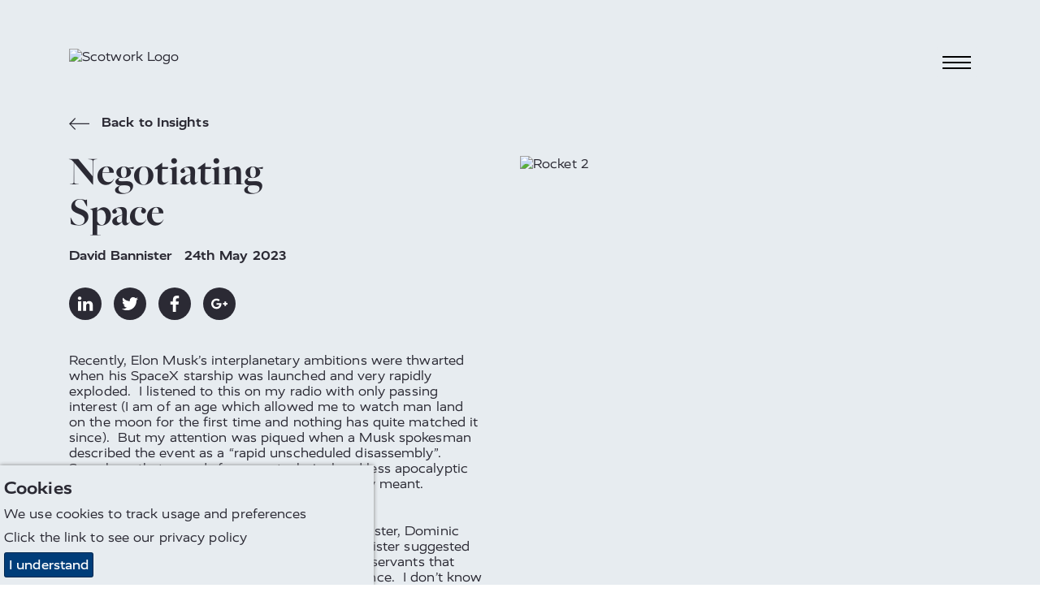

--- FILE ---
content_type: text/html; charset=utf-8
request_url: https://www.scotwork.in/ch/resources/2023/negotiating-space/
body_size: 12823
content:

<!DOCTYPE html>
<html lang="en-CH" prefix="og: http://ogp.me/ns#">
<head>
    <meta charset="utf-8">
    <meta http-equiv="X-UA-Compatible" content="IE=edge">
    <meta name="google-site-verification" content="" />
    <meta name="viewport" content="width=device-width, height=device-height, initial-scale=1.0,minimum-scale=1.0">
    <meta name="umb-culture" content="en-CH" />

    
    <title title="Negotiating Space | Scotwork Blog">
        Negotiating Space | Scotwork Blog
    </title>
    <meta name="description" content="Recently, Elon Musk’s interplanetary ambitions were thwarted when his SpaceX starship was launched and very rapidly exploded...">
    <meta name="keywords" content="">
    <meta name="author" content="Scotwork Switzerland">
    
<link rel="canonical" href="https://www.scotwork.in/ch/resources/2023/negotiating-space/" />

<link rel="alternate" hreflang="x-default" href="https://www.scotwork.in/resources/2023/negotiating-space/" />
 <link rel="alternate" hreflang="" href="https://www.scotwork.in#" />

<meta property="og:type" content="website">
<meta property="og:title" content="Negotiating Space | Scotwork Blog" />
    <meta property="og:image" content="https://www.scotwork.in/assets/images/scotwork-logo.png" />
<meta property="og:url" content="https://www.scotwork.in/ch/resources/2023/negotiating-space/" />
<meta property="og:description" content="Recently, Elon Musk’s interplanetary ambitions were thwarted when his SpaceX starship was launched and very rapidly exploded..." />
<meta property="og:site_name" content="Scotwork" />

<meta name="twitter:card" content="summary" />
<meta name="twitter:site" content="Scotwork" />
<meta name="twitter:creator" content="Scotwork" />




    <script async src="https://www.googletagmanager.com/gtag/js?id=326183631"></script>
    <script async src='https://www.google-analytics.com/analytics.js'></script>
    <script type="text/javascript" src="/Assets/Js/twitterFetcher.min.js"></script>
    <script>
        window.dataLayer = window.dataLayer || [];
        function gtag() { dataLayer.push(arguments); }
        gtag('js', new Date());
        gtag('config', '326183631');
    </script>
    <script>
        window.ga = window.ga || function () { (ga.q = ga.q || []).push(arguments) }; ga.l = +new Date;
        ga('create', '326183631', 'auto');
        ga('send', 'pageview');
    </script>

    

    



    <link rel="stylesheet" type="text/css" href="/assets/css/style_v19.min.css">
    <link href='https://api.tiles.mapbox.com/mapbox-gl-js/v0.49.0/mapbox-gl.css' rel='stylesheet' />


    
        <link rel="stylesheet" href="https://use.typekit.net/nmn4dul.css">

    
    <!-- Google tag (gtag.js) -->
<script async src="https://www.googletagmanager.com/gtag/js?id=AW-10776581657"></script>
<script>
  window.dataLayer = window.dataLayer || [];
  function gtag(){dataLayer.push(arguments);}
  gtag('js', new Date());

  gtag('config', 'AW-10776581657');
</script>

<!-- Google Tag Manager -->
<script>(function(w,d,s,l,i){w[l]=w[l]||[];w[l].push({'gtm.start':
new Date().getTime(),event:'gtm.js'});var f=d.getElementsByTagName(s)[0],
j=d.createElement(s),dl=l!='dataLayer'?'&l='+l:'';j.async=true;j.src=
'https://www.googletagmanager.com/gtm.js?id='+i+dl;f.parentNode.insertBefore(j,f);
})(window,document,'script','dataLayer','GTM-58JT7GR3');</script>
<!-- End Google Tag Manager -->

<script>
    (function (o, u, t, b, a, s, e) {
        window[b] = window[b] || {}; (e = e || [])['key'] = o; e['__obr'] = u.location.href; a = [];
        u.location.search.replace('?', '').split('&').forEach(function (q) { if (q.startsWith(b) || q.startsWith('_obid')) e[q.split('=')[0]] = q.split('=')[1]; });
        e['_obid'] = e['_obid'] || (u.cookie.match(/(^|;)\s*_obid\s*=\s*([^;]+)/) || []).pop() || 0;
        for (k in e) { if (e.hasOwnProperty(k)) a.push(encodeURIComponent(k) + '=' + encodeURIComponent(e[k])); }
        s = u.createElement('script'); s.src = t + '?' + a.join('&'); u.head.appendChild(s);
    })('2e0d5915-2d38-425f-8ead-ef383d11b5f8', document, 'https://plugin.sopro.io/hq.js', 'outbase')
</script>

<meta name="google-site-verification" content="wcJ2A7HNBM21935tqbcxnk4nl2CKcM_u9CQ9XAhW1os" />



    

    <link rel="icon" type="image/ico" href="/sw-favicon.ico">
</head>
<body class="Switzerland">
    
<div id="downloadModal" class="modal">
    <div class="modal__dialog">
        

<div class="downloadFormSection background--scotworkCharcoal text--scotworkPink">
    <button class="button button--modalClose modal--close">
        <span class="">&times;</span>
    </button>
    <div class="container">
        <div class="subheading2 block__strapline">Download</div>

<form action="/ch/resources/2023/negotiating-space/" class="" enctype="multipart/form-data" id="frmDownload" method="post"><input name="__RequestVerificationToken" type="hidden" value="sze1LcnPymX4aRZ4JiHYLv5FTRI9dtvY0TAyO2L5OSA0er7bHS15bmpH6bF4bdLF8yuqjPKNxwySsjOJlTQY7e8_NAmWNXHRSUinMfSiTFs1" /><input id="SettingsId" name="SettingsId" type="hidden" value="1789" />            <div class="form__wrapper">
                <div class="form__group">
                    <label class="form__label" for="fullName-download">Full Name</label>
                    <input class="form__element" data-val="true" data-val-required="* Required" id="fullName-download" name="FullName" placeholder="Full Name" type="text" value="" />
                    <span class="field-validation-valid" data-valmsg-for="FullName" data-valmsg-replace="true"></span>
                </div>
                <div class="form__group">
                    <label class="form__label" for="company-download">Company</label>
                    <input class="form__element" data-val="true" data-val-required="* Required" id="company-download" name="Company" placeholder="Company" type="text" value="" />
                    <span class="field-validation-valid" data-valmsg-for="Company" data-valmsg-replace="true"></span>
                </div>
                <div class="form__group">
                    <label class="form__label" for="emailAddress-download">Email Address</label>
                    <input class="form__element" data-val="true" data-val-email="The Email Address field is not a valid e-mail address." data-val-required="* Required" id="emailAddress-download" name="EmailAddress" placeholder="Email Address" type="text" value="" />
                    <span class="field-validation-valid" data-valmsg-for="EmailAddress" data-valmsg-replace="true"></span>
                </div>
                <div class="form__group">
                    <label class="form__label" for="contactNumber-download">Contact Number</label>
                    <input class="form__element" data-val="true" data-val-required="* Required" id="contactNumber-download" name="ContactNumber" placeholder="Contact Number" type="text" value="" />
                    <span class="field-validation-valid" data-valmsg-for="ContactNumber" data-valmsg-replace="true"></span>
                </div>
                <div class="form__group">
                    <label class="form__label" for="country-download">Country</label>
                    <input class="form__element" data-val="true" data-val-required="* Required" id="country-download" name="Country" placeholder="Country" type="text" value="" />
                    <span class="field-validation-valid" data-valmsg-for="Country" data-valmsg-replace="true"></span>
                </div>
                <div class="form__group checkbox contactForm__gdpr">
                    <input class="checkbox__input" data-val="true" data-val-required="The GDPROptIn field is required." id="gdprOptIn" name="GDPROptIn" type="checkbox" value="true" /><input name="GDPROptIn" type="hidden" value="false" />
                    <label class="checkbox__label" for="gdprOptIn">I agree to receive relevant information from Scotwork</label>
                </div>
                <input id="FilePath" name="FilePath" type="hidden" value="" />
                <input id="DownloadType" name="DownloadType" type="hidden" value="" />
                <input id="Heading" name="Heading" type="hidden" value="" />
                <input id="Culture" name="Culture" type="hidden" value="" />
                <input class="referrerHiddenInput" id="Referrer" name="Referrer" type="hidden" value="" />

                <div class="form__bottom--download">
                    <button class="button background--scotworkPink text--scotworkCharcoal contactForm__submit" onclick="sendGaEvent();" type="submit">Submit</button>
                    <input type="hidden" id="g-recaptcha-response" name="g-recaptcha-response">
                    <div class="contactForm__captcha text--scotworkPink">
                        <p>This site is protected by reCAPTCHA and the Google <a rel="noopener" href="https://policies.google.com/privacy" target="_blank" title="Google Privacy Policy">Privacy Policy</a> and <a rel="noopener" href="https://policies.google.com/terms" target="_blank" title="Google Terms">Terms of Service</a> apply. We value your privacy. For more information please refer to our <a rel="noopener" href="/privacy-policy" target="_blank" title="Scotwork privacy policy">Privacy Policy</a>.</p>
                    </div>
                </div>
            </div>
<input name="ufprt" type="hidden" value="[base64]" /></form>    </div>
</div>

    </div>
</div>


<header class="navbar">
    <div class="container navbar__container">
        <a class="navbar__brand" href="/ch/" title="home">
            <img class="logo" src="/media/q2en4tu4/sw-new-white-text.png" alt="Scotwork Logo" />
        </a>
        <button id="navbarToggle" class="navbar__toggler" data-toggle="collapse" data-target="#navbarSupportedContent" aria-controls="navbarSupportedContent" aria-expanded="false" aria-label="Toggle navigation">
            <div class="hamburger">
                <span class="hamburger__line line-1"></span>
                <span class="hamburger__line line-2"></span>
                <span class="hamburger__line line-3"></span>
                <span class="cross"></span>
            </div>
        </button>
    </div>
    <nav id="nav" class="nav">
        <ul class="container nav__list">
                <li class="nav__item">
                    <a class="nav__link nav__link--large" href="/ch/">
Home                    </a>
                </li>
                                <li class="nav__item">
                        <a class="nav__link nav__link--large" href="/ch/about-scotwork/">
About Scotwork                        </a>
                    </li>
                    <li class="nav__item">
                        <a class="nav__link nav__link--large" href="/ch/negotiation-training/">
Negotiation Training                        </a>
                    </li>
                    <li class="nav__item">
                        <a class="nav__link nav__link--large" href="/ch/negotiation-insights/">
Negotiation Insights                        </a>
                    </li>
                    <li class="nav__item">
                        <a class="nav__link nav__link--large" href="/ch/consultancy/">
Consultancy                        </a>
                    </li>
                    <li class="nav__item">
                        <a class="nav__link nav__link--large" href="/ch/testimonials/">
Testimonials                        </a>
                    </li>
                    <li class="nav__item">
                        <a class="nav__link nav__link--large" href="/ch/capability-survey/">
Capability Survey                        </a>
                    </li>
                    <li class="nav__item">
                        <a class="nav__link nav__link--large" href="/ch/thought-leaders/">
Thought Leaders                        </a>
                    </li>
                    <li class="nav__item">
                        <a class="nav__link nav__link--large" href="/ch/meet-our-team/">
Meet Our Team                        </a>
                    </li>
                    <li class="nav__item">
                        <a class="active nav__link nav__link--large" href="/ch/resources/">
Resources                        </a>
                    </li>
                    <li class="nav__item">
                        <a class="nav__link nav__link--large" href="/ch/get-in-touch/">
Get In Touch                        </a>
                    </li>
                    <li class="nav__item">
                        <a class="nav__link nav__link--large" href="/ch/top-tips-videos/">
Top Tips Videos                        </a>
                    </li>
                    <li class="nav__item">
                        <a class="nav__link nav__link--large" href="/ch/booking/">
Book a Course                        </a>
                    </li>
                <li class="nav__item--separate"><img class="link__icon" src="/Assets/Images/toolbox_icon.svg" alt="toolbox icon" /><a class="nav__link nav__link--small" href="https://tools.scotwork.com">Toolbox login</a></li>
        </ul>
    </nav>
</header>




<section class="article background--scotworkGrey" data-colour="dark">
    <div class="container article__wrapper">
        <div class="article__header">
            <a href="/ch/resources/" title="Back to Insights"
                class="quoteAuthor text--scotworkCharcoal insightsBackLink">
                <svg class="icon backIcon">
                    <use xlink:href="/Assets/Fonts/symbol-defs.svg#icon-arrow-left"></use>
                </svg>
                Back to Insights
            </a>
            <h1 class="headline text--scotworkCharcoal headline--article">
                Negotiating Space
            </h1>
                <div class="quoteAuthor">
                    <span class="appendableBlogPosts__author">David Bannister</span>
                    <time>24th May 2023</time>
                </div>
                <div class="social social--article">
                    <a href="https://www.linkedin.com/shareArticle?mini=true&amp;url=https%3a%2f%2fwww.scotwork.in%2fch%2fresources%2f2023%2fnegotiating-space%2f&amp;title=Negotiating+Space+%7c+Scotwork+Blog&amp;summary=&amp;source=https%3a%2f%2fwww.scotwork.in%2fch%2fresources%2f2023%2fnegotiating-space%2f" title="linkedin" target="_blank" class="social__link">
                        <svg class="social__icon">
                            <use xlink:href="/Assets/Fonts/symbol-defs.svg#icon-linkedin"></use>
                        </svg>
                    </a>
                    <a href="https://twitter.com/share?url=https%3a%2f%2fwww.scotwork.in%2fch%2fresources%2f2023%2fnegotiating-space%2f&amp;text=Negotiating+Space+%7c+Scotwork+Blog" title="twitter" target="_blank" class="social__link">
                        <svg class="social__icon">
                            <use xlink:href="/Assets/Fonts/symbol-defs.svg#icon-twitter"></use>
                        </svg>
                    </a>
                    <a href="https://www.facebook.com/sharer/sharer.php?u=https%3a%2f%2fwww.scotwork.in%2fch%2fresources%2f2023%2fnegotiating-space%2f" title="facebook" target="_blank" class="social__link">
                        <svg class="social__icon">
                            <use xlink:href="/Assets/Fonts/symbol-defs.svg#icon-facebook"></use>
                        </svg>
                    </a>
                    <a href="https://plus.google.com/share?url=https%3a%2f%2fwww.scotwork.in%2fch%2fresources%2f2023%2fnegotiating-space%2f" title="googleplus" target="_blank" class="social__link">
                        <svg class="social__icon">
                            <use xlink:href="/Assets/Fonts/symbol-defs.svg#icon-googleplus"></use>
                        </svg>
                    </a>
                </div>
        </div>
        <div class="article__side">
            <div class="article__image">
                    <img src="/media/cpchuhat/rocket-2.png" alt="Rocket 2" />
                            </div>
        </div>
        <article class="article__content">
            <p>Recently, Elon Musk’s interplanetary ambitions were thwarted when his SpaceX starship was launched and very rapidly exploded.  I listened to this on my radio with only passing interest (I am of an age which allowed me to watch man land on the moon for the first time and nothing has quite matched it since).  But my attention was piqued when a Musk spokesman described the event as a “rapid unscheduled disassembly”.  Somehow that sounds far more technical and less apocalyptic than “it blew up” but that is no doubt what they meant.</p>
<p> </p>
<p>At about the same time, the Deputy Prime Minister, Dominic Raab, chose to resign after an enquiry by a barrister suggested that some (but by no means all) claims by civil servants that they had been bullied by him had some substance.  I don’t know about you but in my lifetime, I have worked for some tough bosses – one of whom is now a knight of the realm and one a member of the House of Lords.  These people set very high and very exacting standards, for themselves and for those who worked for them, they felt that any failure on my or my colleagues’ part was a failure on their part, too.  Inevitably there are times when you miss the performance mark and you can be confident that these demanding bosses don’t let that event slide by without comment.  In my experience of this – which I am pleased to tell you was not too frequent - it was treated as something from which I could learn.  I was asked what I thought of my project or piece of work and then subjected to probing questions which resulted in me saying: “Well, yes, looked at like that it should have been better/clearer/more cogent” and so on.  Interestingly, the conversations usually started with the boss saying something like: “I want to understand your thinking here” or “Can we discuss the implications of this for the client…”.  The suggestion of course was that I had not thought it through or that I had not taken the client’s perspective.  But I entered into the conversation reasonably willingly, knowing that it would probably challenge me but not belittle me – I would be needed again the next day!  I was always chastened but never, ever felt bullied.  I learned and did not do it twice!</p>
<p> </p>
<p>The reaction to the Raab affair has been varied but at one extreme, there has been an implication that those on the receiving end of the behaviour were weak ‘snowflakes’ unable to tolerate criticism.  I can’t comment, I wasn’t there, but if the boss’s critique was a justified one – that work was not well or properly carried out, as Raab has suggested, can we draw any lessons?</p>
<p> </p>
<p>Here is one.  When we speak in a situation which is emotionally charged, has high stakes or is threatening, there is a significant risk that we may be misunderstood.  This misunderstanding is not about what we say, but about what those we say it to may conclude about <strong>what we mean</strong> by what we say and what is the intention behind our words.  If I say to someone: “Your recommendations were not in accordance with policy and you should know that”, the recipient is likely to be immediately <em>en garde.</em>  Why?  Because the implication is that they think I am suggesting that they may have been any one of stupid, negligent or deliberately provocative, or indeed many other things.  They become defensive.  The best form of defence can be attack and the stand-off begins.</p>
<p> </p>
<p>This is an important human reaction for negotiators to understand – when you say something in a negotiation, an event which will often meet the emotionally charged, high stakes criteria, the person you speak to not only hears you but is also likely to ask themselves <strong>why</strong> you said what you did.  It is by no means impossible for the answer they give themselves when considering your motive to be that you are disagreeing, challenging, even intimidating or bullying.  You had no such intent but because you lazily require them to define your motive for themselves they choose the worst one and, very importantly, the consequence is often that the tone you wished to have in the discussion becomes much less amicable or collaborative.</p>
<p> </p>
<p>It takes practice, but it is worth ensuring that in key moments in negotiations, you indicate why you are saying something: “Perhaps you can help me to understand…; can you clarify…; will you take me through your thinking on…” are among the many simple behavioural expressions you can use to defuse a potential misinterpretation and its time-consuming and often damaging consequences. And remember, the one time when you invariably indicate your motive is when you say: “I disagree…” which is always certain to put people on the defensive thus proving that no rule will always apply!  Give your factual reasons for disagreeing first.</p>
<p> </p>
<p>Try to use these hints to prevent your negotiations from experiencing a rapid unscheduled disassembly or crashing and burning as most of us would probably say.</p>
        </article>
    </div>
</section>

<section class="dualBox" data-colour="light">
    <div class="dualBox__left background--scotworkGrey text--scotworkCharcoal">
        <div class="dualBox__container dualBox__container--left">
            <div class="dualBox__content dualBoxPadding--article dualBox__content--default dualBox__content--left">
                <div class="insightsItem--article">
                    <div class="insightsItem__top">
                        <div class="insightsItem__image insightsItem__image--default"
                            style="background-image:url(/media/14hluyus/david-bannister-300.jpg">
                        </div>
                        <div class="insightsItem__content">
                                <div class="quoteAuthor insightsItem__author">David Bannister</div>


                                                                                </div>
                    </div>
                    <a class="button insightsItem__button insightsItem__button--article background--scotworkCharcoal text--scotworkGrey"
                        href="/ch/resources/">
                        Back to Insights
                    </a>
                </div>
            </div>
        </div>
    </div>
    <div class="dualBox__right background--scotworkCharcoal text--scotworkPink">
        <div class="dualBox__container dualBox__container--right">
            <div class="dualBox__content dualBoxPadding--article dualBox__content--default dualBox__content--right">
                <div>
                    <h3 class="subheading2 dualBox__strapline">
                        Subscribe to our Blog
                    </h3>
                    <div class="dualBox__text">
                        



<form action="/ch/resources/2023/negotiating-space/" class="blogsignupForm" enctype="multipart/form-data" id="frmBlogSignUp" method="post"><input name="__RequestVerificationToken" type="hidden" value="4ZlABHDhFtjlMoe3NJX6BxUOQvcJD7-Sd5G3cryduPDvAUWfAibKh1Rm9mTUpDqgpGDwsDDAFvlXih880M6ETjToNvq40lbI03wYJxUUNkw1" /><input id="Country" name="Country" type="hidden" value="Switzerland" /><input id="SettingsId" name="SettingsId" type="hidden" value="1789" /><div class="form__wrapper">

    <div class="form__group">
        <label class="form__label" for="fullname-blog">Full Name</label>
        <input class="form__element" data-val="true" data-val-required="* Required" id="forename-blog" name="FullName" placeholder="Full Name" type="text" value="" />
        <span class="field-validation-valid" data-valmsg-for="FullName" data-valmsg-replace="true"></span>
    </div>
    <div class="form__group">
        <label class="form__label" for="email-blog">Email Address</label>
        <input class="form__element" data-val="true" data-val-email="The Email Address field is not a valid e-mail address." data-val-required="* Required" id="email-blog" name="EmailAddress" placeholder="Email Address" type="text" value="" />
        <span class="field-validation-valid" data-valmsg-for="EmailAddress" data-valmsg-replace="true"></span>
    </div>
    <div class="form__group checkbox contactForm__gdpr">
        <input class="checkbox__input" data-val="true" data-val-required="The GDPROptIn field is required." id="gdprOptIn-blog" name="GDPROptIn" type="checkbox" value="true" /><input name="GDPROptIn" type="hidden" value="false" />
        <label class="checkbox__label" for="gdprOptIn-blog">I agree to receive relevant information from Scotwork</label>
    </div>
        <div class="form__group checkbox contactForm__gdpr">
            <input class="checkbox__input" data-val="true" required data-val-required="*Required" id="mandatoryAgree-blogSignUp" name="mandatoryAgree" type="checkbox" value="true">
            <label class="checkbox__label" for="mandatoryAgree-blogSignUp"></label>
            <span class="field-validation-valid" data-valmsg-for="mandatoryAgree" data-valmsg-replace="true">
            </span>
        </div>
    <div class="form__bottom--download">
        <button class="button background--scotworkPink text--scotworkCharcoal contactForm__submit" type="submit">Submit</button>
        <input type="hidden" id="g-recaptcha-response_b" name="g-recaptcha-response_b">

        <div class="contactForm__captcha text--scotworkPink">
            <p>This site is protected by reCAPTCHA and the Google <a rel="noopener" href="https://policies.google.com/privacy" target="_blank" title="Google Privacy Policy">Privacy Policy</a> and <a rel="noopener" href="https://policies.google.com/terms" target="_blank" title="Google Terms">Terms of Service</a> apply. We value your privacy. For more information please refer to our <a rel="noopener" href="/privacy-policy" target="_blank" title="Scotwork privacy policy">Privacy Policy</a>.</p>
        </div>
    </div>

</div>
<input name="ufprt" type="hidden" value="[base64]" /></form>

                    </div>
                </div>
            </div>
        </div>
    </div>
</section>


<style>
    .footer__heading {
        font-size:30px;
        margin-top:0px;
    }
</style>
<footer>
    <div class="container footer">
        <div class="footer__left">
            <div class="footer__contact">
                                    <a class="footer__contact_link" href="tel:+4401413573989">+44 (0)141 357 3989</a>                                    <a class="footer__contact_link" href="mailto:info.ch@scotwork.com">info.ch@scotwork.com</a>            </div>
            <div class="social">
                    <a href="https://www.linkedin.com/company/scotwork" title="linkedin" target="_blank" class="social__link">
                        <svg class="social__icon">
                            <use href="/Assets/Fonts/symbol-defs.svg#icon-linkedin"></use>
                        </svg>
                    </a>                                    <a href="https://twitter.com/scotwork" title="twitter" target="_blank" class="social__link">
                        <svg class="social__icon">
                            <use href="/Assets/Fonts/symbol-defs.svg#icon-twitter"></use>
                        </svg>
                    </a>                                    <a href="https://www.facebook.com/Scotwork-155963327837283/" title="facebook" target="_blank" class="social__link">
                        <svg class="social__icon">
                            <use href="/Assets/Fonts/symbol-defs.svg#icon-facebook"></use>
                        </svg>
                    </a>            </div>
        </div>
        <div class="footer__mid">
        </div>
        <div class="footer__mid2">
        </div>
        <div class="footer__right">
            <img src="/media/q2en4tu4/sw-new-white-text.png" alt="Scotwork Logo" class="logo footer__image" />
        </div>
        <div class="footer__bottom">
            <ul class="footer__links">
                    <li class="listItem">
                        <a class="listItem__link" title="Website Terms &amp; Conditions" href="/ch/website-terms-conditions/">Website Terms &amp; Conditions</a>
                    </li>
                    <li class="listItem">
                        <a class="listItem__link" title="Privacy Policy" href="/ch/privacy-policy/">Privacy Policy</a>
                    </li>
                    <li class="listItem">
                        <a class="listItem__link" title="Sitemap" href="/ch/sitemap/">Sitemap</a>
                    </li>
            </ul>
            <p class="footer__copyright">© Scotwork Limited 2026</p>
        </div>
    </div>
</footer>





    
    <script src="/assets/js/svg4everybody.min.js" )'></script>
    <script>svg4everybody();</script>
    <script src="/assets/js/typed.js"></script>
    <script src="/assets/js/jquery.min.js"></script>
    <script src="/assets/js/jquery.scrollify.min.js"></script>
    <script src="/assets/js/jquery-ui.min.js"></script>
    <script src="/assets/js/jquery.validate.min.js"></script>
    <script src="/assets/js/jquery.validate.unobtrusive.min.js"></script>
    <script src="/assets/js/jquery.unobtrusive-ajax.min.js"></script>
    <script src="/assets/js/jquery.waypoints.min.js"></script>
    <script src="/assets/js/svg-pan-zoom.js"></script>
    <script src="/assets/js/slick.min.js"></script>
    <script src="/assets/js/main_v7.min.js"></script>
        <script>
    jQuery.extend(jQuery.validator.messages, {
        required: "* Required"
    });
        </script>
            <script type="text/javascript">
    piAId = 399592;
    piCId = 49725;
    (function () {
        function async_load() {
            var s = document.createElement('script'); s.type = 'text/javascript';
            s.src = ('https:' == document.location.protocol ? 'https://pi' : 'https://cdn') + '.pardot.com/pd.js';
            var c = document.getElementsByTagName('script')[0]; c.parentNode.insertBefore(s, c);
        }
        if (window.attachEvent) { window.attachEvent('onload', async_load); }
        else { window.addEventListener('load', async_load, false); }
    })();
        </script>

    <!-- reCaptchaKey refer to web.config, 2 sets of keys used for five umbraco instances-->
    <script src="https://www.google.com/recaptcha/api.js?render=6Ldzsq8UAAAAADB5qqEGr8Yt7RxC6T4SNv9fAVSo&hl=en-CH"></script>
    <script>
        grecaptcha.ready(function () {
            grecaptcha.execute('6Ldzsq8UAAAAADB5qqEGr8Yt7RxC6T4SNv9fAVSo', { action: 'RFP' }).then(function (token) {
                var gotDownloadCaptchaToken = document.getElementById('g-recaptcha-response');
                var gotContactCaptchaToken = document.getElementById('g-recaptcha-response_c');
                var gotRFPCaptchaToken = document.getElementById('g-recaptcha-response_r');
                var gotBlogSignupCaptchaToken = document.getElementById('g-recaptcha-response_b');
                var gotBookingCaptchaToken = document.getElementById('g-recaptcha-response_bk');
                if (gotDownloadCaptchaToken != null) {
                    document.getElementById('g-recaptcha-response').value = token;
                }
                if (gotContactCaptchaToken != null) {
                    document.getElementById('g-recaptcha-response_c').value = token;
                }
                if (gotRFPCaptchaToken != null) {
                    document.getElementById('g-recaptcha-response_r').value = token;
                }
                if (gotBlogSignupCaptchaToken != null) {
                    document.getElementById('g-recaptcha-response_b').value = token;
                }
                if (gotBookingCaptchaToken != null) {
                    document.getElementById('g-recaptcha-response_bk').value = token;
                }
            });
        });
    </script>
    <script async src="https://scripts.simpleanalyticscdn.com/latest.js"></script>

<!-- Google Tag Manager (noscript) -->
<noscript><iframe src="https://www.googletagmanager.com/ns.html?id=GTM-58JT7GR3"
height="0" width="0" style="display:none;visibility:hidden"></iframe></noscript>
<!-- End Google Tag Manager (noscript) -->

 <!-- begin olark code -->
        <script type="text/javascript" async>
            ;(function(o,l,a,r,k,y){if(o.olark)return; r="script";y=l.createElement(r);r=l.getElementsByTagName(r)[0]; y.async=1;y.src="//"+a;r.parentNode.insertBefore(y,r); y=o.olark=function(){k.s.push(arguments);k.t.push(+new Date)}; y.extend=function(i,j){y("extend",i,j)}; y.identify=function(i){y("identify",k.i=i)}; y.configure=function(i,j){y("configure",i,j);k.c[i]=j}; k=y._={s:[],t:[+new Date],c:{},l:a}; })(window,document,"static.olark.com/jsclient/loader.js");
            /* custom configuration goes here (www.olark.com/documentation) */
            olark.identify('9975-834-10-9849');</script>
    <!-- end olark code -->


<script>
    (function (o, u, t, b, a, s, e) {
        window[b] = window[b] || {}; (e = e || [])['key'] = o; a = [];
        u.location.search.replace('?', '').split('&').forEach(function (q) { if (q.startsWith(b) || q.startsWith('_obid=')) e[q.split('=')[0]] = q.split('=')[1]; });
        e['_obid'] = e['_obid'] || (u.cookie.match('(^|;)\s*__outbasep\s*=\s*([^;]+)') || []).pop() || 0;
        for (k in e) { if (e.hasOwnProperty(k)) a.push(encodeURIComponent(k) + '=' + encodeURIComponent(e[k])); }
        s = u.createElement('script'); s.src = t + '?' + a.join('&'); u.head.appendChild(s);
    })('2e0d5915-2d38-425f-8ead-ef383d11b5f8', document, 'https://plugin.sopro.io/hq.js', 'outbase')
</script>


<script type="text/javascript" src="https://secure.glue1lazy.com/js/215896.js" ></script>
<noscript><img alt="" src="https://secure.glue1lazy.com/215896.png" style="display:none;" /></noscript>
    

    
    <div class="cookie-notice background--scotworkGrey text--scotworkCharcoal">
        <div class="inner">
                <p class="subheading3">Cookies</p>

                <p>We use cookies to track usage and preferences</p>

<p>Click the link to see our <a href="/ch/privacy-policy/" title="Privacy Policy">privacy policy</a></p>            <p class="accept-btn-container">
                <a class="button accept-cookies background--scotworkBlue text--defaultWhite" href="#">I understand</a>
            </p>
        </div>
    </div>



    <script>

         $(document).ready(function () {
             twitterFetcher.fetch({
                 "profile": { "screenName": '' },
                 "domId": 'latesttweet', "maxTweets": 1,
                 "enableLinks": true,
                 "showUser": false,
                 "showTime": false,
                 "showImages": false,
                 "showInteraction": false,
                 "customCallback": window.handleTweets,
                 "lang": 'en'
             });
         });
    </script>
</body>
</html>


--- FILE ---
content_type: text/css
request_url: https://www.scotwork.in/assets/css/style_v19.min.css
body_size: 17162
content:
*,*::before,*::after{box-sizing:border-box;}html{font-size:62.5%;line-height:1.15;-webkit-text-size-adjust:100%;-ms-text-size-adjust:100%;-ms-overflow-style:scrollbar;-webkit-tap-highlight-color:transparent;}body{font-weight:400;font-size:16px;line-height:1.2;letter-spacing:.1px;background-color:#fff;-webkit-overflow-scrolling:touch;overflow-x:hidden;height:auto;margin:0;text-align:left;font-family:realistwide,sans-serif;color:#2b2a34;padding-top:8rem;}@media(min-width:768px){body{padding-top:0;}}hr{display:block;height:1px;border:0;border-top:1px solid #ccc;margin:1em 0;padding:0;}p{margin-block-start:1rem;margin-block-end:1rem;}audio,canvas,iframe,img,svg,video{vertical-align:middle;}textarea{resize:vertical;}.container{width:100%;padding-left:3.5rem;padding-right:3.5rem;margin-right:auto;margin-left:auto;}@media(min-width:992px){.container{padding-right:1.5rem;padding-left:1.5rem;max-width:960px;}}@media(min-width:1200px){.container{max-width:1140px;}}@media(min-width:1400px){.container{max-width:80vw;}}h1{font-family:freight-big-pro,serif;font-weight:700;font-style:normal;line-height:1;font-size:4rem;}@media(min-width:768px){h1{font-size:4.5rem;}}@media(min-width:992px){h1{font-size:6.2rem;}}.h1Margin{margin-top:.67em;margin-bottom:.67em;}a{color:#2b2a34;text-decoration:none;background-color:transparent;background-image:linear-gradient(currentColor,currentColor);background-repeat:no-repeat;background-size:100% 0;background-position:center 87%;background-origin:padding-box;transition:background-size .1s ease;}a:hover{background-size:100% 1px;}a:focus{outline-color:#fff;}.underline{background-image:linear-gradient(currentColor,currentColor);background-repeat:no-repeat;background-size:100% 1px;background-position:center 87%;background-origin:padding-box;}ul{list-style-type:none;padding-left:0;}.icon{fill:currentColor;}.button{border:0;font-family:realistwide,sans-serif;font-weight:600;font-size:1.6rem;padding:1rem 3rem;border-radius:3px;cursor:pointer;transition:background-color .2s ease,box-shadow .2s ease;background-image:none;}.button:focus{outline:0;box-shadow:inset 0 0 0 2px #fff;}.button.background--scotworkBlue:hover{background-color:#003161;}.button.background--scotworkGrey:hover{background-color:#fff;}.button.background--scotworkPink:hover{background-color:#be9184;}.button.background--scotworkTeal:hover{background-color:#82aead;}.button.background--scotworkCharcoal:hover{background-color:#403f48;}.button.background--defaultBlack:hover{background-color:#333;}.button.background--defaultWhite:hover{background-color:#e6e6e6;}.button--centered{display:flex;justify-content:center;}.background--scotworkBlue{background-color:#003d79;}.background--scotworkGrey{background-color:#e7ecf0;}.background--scotworkPink{background-color:#edb5a5;}.background--scotworkTeal{background-color:#a2d9d8;}.background--scotworkCharcoal{background-color:#2b2a34;}.background--defaultBlack{background-color:#000;}.background--defaultWhite{background-color:#fff;}.background--transparent{background-color:transparent;}.text--scotworkBlue{color:#003d79;}.text--scotworkGrey{color:#e7ecf0;}.text--scotworkPink{color:#edb5a5;}.text--scotworkTeal{color:#a2d9d8;}.text--scotworkCharcoal{color:#2b2a34;}.text--defaultBlack{color:#000;}.text--defaultWhite{color:#fff;}.heroText--scotworkBlue{color:#fff;}@media(min-width:768px){.heroText--scotworkBlue{color:#003d79;}}.heroText--scotworkGrey{color:#fff;}@media(min-width:768px){.heroText--scotworkGrey{color:#e7ecf0;}}.heroText--scotworkPink{color:#fff;}@media(min-width:768px){.heroText--scotworkPink{color:#edb5a5;}}.heroText--scotworkTeal{color:#fff;}@media(min-width:768px){.heroText--scotworkTeal{color:#a2d9d8;}}.heroText--scotworkCharcoal{color:#fff;}@media(min-width:768px){.heroText--scotworkCharcoal{color:#2b2a34;}}.heroText--defaultBlack{color:#fff;}@media(min-width:768px){.heroText--defaultBlack{color:#000;}}.heroText--defaultWhite{color:#fff;}@media(min-width:768px){.heroText--defaultWhite{color:#fff;}}.font--regular{font-weight:400;}.font--medium{font-weight:600;}.font--bold{font-weight:700;}.font--extraBold{font-weight:800;}.text--uppercase{text-transform:uppercase;}.width100{width:100%;}.rteButton--Blue{border:0;font-family:realistwide,sans-serif;font-weight:600;font-size:1.6rem;padding:1rem 3rem;background-color:#003d79;border-radius:3px;cursor:pointer;transition:background-color .2s ease,box-shadow .2s ease;background-image:none;}.rteButton--Blue:focus{outline:0;box-shadow:inset 0 0 0 2px #fff;}.rteButton--Blue:hover{background-color:#003161;}.rteButton--Blue a:hover{background-size:100% 0;}.rteButton--Grey{border:0;font-family:realistwide,sans-serif;font-weight:600;font-size:1.6rem;padding:1rem 3rem;background-color:#e7ecf0;border-radius:3px;cursor:pointer;transition:background-color .2s ease,box-shadow .2s ease;background-image:none;}.rteButton--Grey:focus{outline:0;box-shadow:inset 0 0 0 2px #fff;}.rteButton--Grey:hover{background-color:#fff;}.rteButton--Grey a:hover{background-size:100% 0;}.rteButton--Pink{border:0;font-family:realistwide,sans-serif;font-weight:600;font-size:1.6rem;padding:1rem 3rem;background-color:#edb5a5;border-radius:3px;cursor:pointer;transition:background-color .2s ease,box-shadow .2s ease;background-image:none;}.rteButton--Pink:focus{outline:0;box-shadow:inset 0 0 0 2px #fff;}.rteButton--Pink:hover{background-color:#be9184;}.rteButton--Pink a:hover{background-size:100% 0;}.rteButton--Teal{border:0;font-family:realistwide,sans-serif;font-weight:600;font-size:1.6rem;padding:1rem 3rem;background-color:#a2d9d8;border-radius:3px;cursor:pointer;transition:background-color .2s ease,box-shadow .2s ease;background-image:none;}.rteButton--Teal:focus{outline:0;box-shadow:inset 0 0 0 2px #fff;}.rteButton--Teal:hover{background-color:#82aead;}.rteButton--Teal a:hover{background-size:100% 0;}.rteButton--Charcoal{border:0;font-family:realistwide,sans-serif;font-weight:600;font-size:1.6rem;padding:1rem 3rem;background-color:#2b2a34;border-radius:3px;cursor:pointer;transition:background-color .2s ease,box-shadow .2s ease;background-image:none;}.rteButton--Charcoal:focus{outline:0;box-shadow:inset 0 0 0 2px #fff;}.rteButton--Charcoal:hover{background-color:#403f48;}.rteButton--Charcoal a:hover{background-size:100% 0;}.rteButton--Black{border:0;font-family:realistwide,sans-serif;font-weight:600;font-size:1.6rem;padding:1rem 3rem;background-color:#000;border-radius:3px;cursor:pointer;transition:background-color .2s ease,box-shadow .2s ease;background-image:none;}.rteButton--Black:focus{outline:0;box-shadow:inset 0 0 0 2px #fff;}.rteButton--Black:hover{background-color:#333;}.rteButton--Black a:hover{background-size:100% 0;}.rteButton--White{border:0;font-family:realistwide,sans-serif;font-weight:600;font-size:1.6rem;padding:1rem 3rem;background-color:#fff;border-radius:3px;cursor:pointer;transition:background-color .2s ease,box-shadow .2s ease;background-image:none;}.rteButton--White:focus{outline:0;box-shadow:inset 0 0 0 2px #fff;}.rteButton--White:hover{background-color:#e6e6e6;}.rteButton--White a:hover{background-size:100% 0;}.rteText--scotworkBlue,.rteText--scotworkBlue a{color:#003d79;}.rteText--scotworkGrey,.rteText--scotworkGrey a{color:#e7ecf0;}.rteText--scotworkPink,.rteText--scotworkPink a{color:#edb5a5;}.rteText--scotworkTeal,rteText--scotworkTeal a{color:#a2d9d8;}.rteText--scotworkCharcoal,.rteText--scotworkCharcoal a{color:#2b2a34;}.rteText--defaultBlack,.rteText--defaultBlack a{color:#000;}.rteText--defaultWhite,.rteText--defaultWhite a{color:#fff;}.headline{font-family:freight-big-pro,serif;font-weight:700;font-style:normal;line-height:1;font-size:3.5rem;}@media(min-width:375px){.headline{font-size:4.4rem;}}@media(min-width:992px){.headline{font-size:5rem;}}@media(min-width:1400px){.headline{font-size:6.2rem;}}.subheading1{font-family:realistwide,sans-serif;font-weight:800;text-transform:uppercase;font-size:1.8rem;}@media(min-width:1400px){.subheading1{font-size:2.1rem;}}.subheading2{font-family:freight-big-pro,serif;font-weight:700;font-style:normal;line-height:1;font-size:3.8rem;}@media(min-width:992px){.subheading2{font-size:5.3rem;}}.subheading3{font-family:realistwide,sans-serif;font-weight:700;font-size:1.8rem;}@media(min-width:992px){.subheading3{font-size:2.1rem;}}.body{font-family:realistwide,sans-serif;line-height:1.4;font-size:1.6rem;}.quote{font-family:realistwide,sans-serif;font-weight:400;font-size:2.4rem;}.quoteAuthor{font-size:1.4rem;font-family:realistwide,sans-serif;font-weight:700;}@media(min-width:768px){.quoteAuthor{font-size:1.6rem;}}.footer{margin-top:3rem;display:flex;flex-flow:column;}@media(min-width:992px){.footer{display:flex;flex-flow:row wrap;justify-content:space-between;margin-top:6rem;}}.footer__mid{max-width:20rem;font-size:2rem;margin-top:1.5rem;}@media(min-width:992px){.footer__mid{margin:0;}}.footer__mid2{max-width:20rem;font-size:2rem;}@media(min-width:992px){.footer__mid2{margin:0;}}.footer__bottom{width:100%;margin-top:3rem;}.footer__right{margin-top:3rem;max-width:30rem;flex-basis:100%;}@media(min-width:768px){.footer__right{margin-top:0;}}.footer__links{display:flex;flex-flow:row wrap;}.listItem:not(:last-child):after{content:"|";margin-right:1rem;}.listItem__link{padding:.5rem .5rem .5rem 0;font-size:1.8rem;}.footer__contact{margin-bottom:3rem;font-size:2.5rem;font-weight:700;}.footer__contact_link{display:block;margin-bottom:1rem;}.social{display:flex;}.social__link{display:block;background-color:#2b2a34;border-radius:50%;padding:1rem;margin-right:1.5rem;line-height:0;transition:background-color .2s ease;}.social__link:hover{background-color:#403f48;}.social__icon{width:2rem;height:2rem;fill:#fff;}.footer__image{margin-top:1.5rem;margin-left:auto;display:block;}@media(min-width:1200px){.footer__image{margin-right:calc((100vw - 1140px)/-2 - 15px);margin-top:0;}}@media(min-width:1400px){.footer__image{margin-right:calc((100vw - 80vw)/-2 - 15px);}}.additional{max-width:100%;width:135px;}.additional__image{margin-top:1.5rem;display:block;}@media(min-width:1200px){.additional__image{margin-right:calc((100vw - 1140px)/-2 + 15px);margin-left:auto;}}@media(min-width:1400px){.additional__image{margin-right:calc((100vw - 80vw)/-2 + 15px);margin-left:auto;}}.navbar{z-index:2;display:flex;flex-wrap:wrap;align-items:flex-end;justify-content:space-between;height:60px;top:0;left:0;right:0;box-sizing:content-box;position:fixed;transition:all .3s ease,background-color .2s ease;background-color:transparent;padding:0 0 2rem 0;}@media(min-width:768px){.navbar{padding:0;}}@media(min-width:768px){.navbar{height:95px;}}.navbar__container{display:flex;flex-flow:row wrap;justify-content:space-between;}.navbar__brand{display:block;max-width:70%;flex:1 0 100%;}@media(min-width:576px){.navbar__brand{max-width:30rem;}}.logo{max-width:100%;}.nav{background-color:#2b2a34;min-height:50vh;position:fixed;top:0;left:0;width:100%;z-index:3;transform:translateY(-101%);transition:opacity .2s ease,transform .1s ease .2s;opacity:0;}.nav.show{opacity:1;transform:none;transition:opacity .5s ease;}.nav__list{display:flex;flex-flow:row wrap;margin-top:10rem;margin-bottom:10rem;height:calc(100vh - 10rem);padding-bottom:3rem;overflow-y:auto;}@media(min-width:768px){.nav__list{overflow:hidden;height:auto;padding-bottom:0;margin-top:15rem;}}.nav__item{width:100%;padding:0 0 2rem 0;}@media(min-width:768px){.nav__item{width:50%;}}@media(min-width:1200px){.nav__item{width:45%;}}@media(min-width:1400px){.nav__item{width:40%;}}.nav__item--separate{border-top:1px solid #edb5a5;padding-top:2rem;width:100%;display:flex;align-items:center;margin:2rem auto 0 auto;}@media(min-width:375px){.nav__item--separate{margin:5rem auto 0 auto;}}@media(min-width:768px){.nav__item--separate{width:35%;margin:5rem 15% 0 auto;}}@media(min-width:1200px){.nav__item--separate{margin:5rem 20% 0 auto;}}@media(min-width:1400px){.nav__item--separate{width:30%;margin:5rem 30% 0 auto;}}.nav__link{color:#edb5a5;display:inline-block;}.nav__link.active{background-size:100% 1px;}.nav__link--large{font-size:3.5rem;font-family:freight-big-pro,serif;font-weight:700;}.nav__link--small{font-size:2.2rem;font-weight:600;}.link__icon{width:3.2rem;margin-right:1.5rem;}.navbar__toggler{position:relative;width:5rem;height:2.6rem;padding:1.75rem 0 1.75rem 1.5rem;margin-right:-.75rem;font-size:1.25rem;line-height:1;background-color:rgba(231,236,240,.5);border:1px solid transparent;border-radius:.25rem;-webkit-appearance:button;cursor:pointer;transition:background-color .2s ease;z-index:4;}.navbar__toggler:hover{outline:0;text-decoration:none;background-color:rgba(231,236,240,.19);transition:background-color .2s ease;}.navbar__toggler:focus{outline:0;background-color:rgba(231,236,240,.36);}.navbar__toggler.open:hover,.navbar__toggler.open:focus{background-color:rgba(255,255,255,.2);}.navbar__toggler.open .line-1{width:0;transition-delay:.1s;}.navbar__toggler.open .line-2{width:0;transition-delay:.3s;}.navbar__toggler.open .line-3{width:0;transition-delay:.4s;}.navbar__toggler.open .cross{width:35px;transition-delay:.3s;}.navbar__toggler.open .cross:after{width:35px;transition-delay:.5s;}.hamburger{position:absolute;top:50%;left:50%;transform:translate(-50%,-50%);cursor:pointer;min-width:5rem;color:#2b2a34;}.line-1,.line-2,.line-3{position:relative;display:block;width:35px;height:2px;top:0;margin-bottom:5px;transition:.3s;border:0;margin-left:auto;margin-right:auto;background:#2b2a34;}@media(min-width:768px){.line-1,.line-2,.line-3{background:#fff;}}.line-1{transition-delay:.1s;}.line-2{transition-delay:.3s;}.line-3{margin-bottom:0;transition-delay:.5s;}.cross,.cross:after{position:absolute;width:0;height:2px;background:#edb5a5;top:50%;left:50%;transition:.3s;}.cross{transform:translate(-50%,-50%) rotate(45deg);transition-delay:.2s;}.cross:after{content:"";transform:translate(-50%,-50%) rotate(90deg);transition-delay:.1s;}.grecaptcha-badge{visibility:hidden;}.form__wrapper{display:flex;flex-flow:row wrap;}.form__group{margin-bottom:3.5rem;width:100%;}.form__group__rfp{width:100%;}.form__label{text-transform:uppercase;font-weight:800;font-size:1.6rem;display:block;}@media(min-width:768px){.form__label{font-size:2.1rem;}}.form__element{background-color:#4e4d55;color:#edb5a5;border:0;padding:1rem;margin-top:1rem;width:100%;font-size:1.6rem;font-family:realistwide,sans-serif;transition:box-shadow .2s ease;border-radius:3px;}.form__element:focus{outline:0;box-shadow:inset 0 0 0 1px #b3b3b3;}.form__right,.form__left{width:100%;}@media(min-width:768px){.form__right,.form__left{width:45%;}}@media(min-width:992px){.form__right,.form__left{width:calc(45% - 3rem);}}@media(min-width:1200px){.form__right,.form__left{width:calc(45% - 6rem);}}.form__right{margin:0 auto;}.form__bottom{width:100%;position:relative;}@media(min-width:768px){.form__bottom{display:flex;}}@media(min-width:768px){.form__bottom:before{content:"";position:relative;height:100%;left:0;top:0;width:45%;}}@media(min-width:992px){.form__bottom:before{width:calc(45% - 3rem);}}@media(min-width:1200px){.form__bottom:before{width:calc(45% - 6rem);}}::placeholder{color:#b3b3b3;opacity:.7;}:-ms-input-placeholder{color:#b3b3b3;opacity:.7;}::-ms-input-placeholder{color:#b3b3b3;opacity:.7;}.field-validation-error{margin-top:.5rem;display:inline-block;color:#a2d9d8;}.input-validation-error{box-shadow:inset 0 0 0 1px #a2d9d8;}.checkbox__input{opacity:0;margin:0;position:absolute;}.checkbox__label{position:relative;display:flex;align-items:center;min-height:35px;padding-left:5rem;}.checkbox__label:before,.checkbox__label:after{position:absolute;content:"";display:inline-block;}.checkbox__label:before{height:35px;width:35px;left:0;top:3px;background-color:currentColor;border-radius:3px;}.checkbox__label:after{height:10px;width:18px;border-left:2px solid #2b2a34;border-bottom:2px solid #2b2a34;transform:rotate(-45deg);left:9px;top:13px;}.checkbox__label a{color:currentColor;}.background--scotworkCharcoal .checkbox__label:after{border-left:2px solid #2b2a34;border-bottom:2px solid #2b2a34;}.background--scotworkTeal .checkbox__label:after{border-left:2px solid #a2d9d8;border-bottom:2px solid #a2d9d8;}.background--scotworkGrey .checkbox__label:after{border-left:2px solid #e7ecf0;border-bottom:2px solid #e7ecf0;}.background--scotworkPink .checkbox__label:after{border-left:2px solid #edb5a5;border-bottom:2px solid #edb5a5;}.background--scotworkBlue .checkbox__label:after{border-left:2px solid #003d79;border-bottom:2px solid #003d79;}.background--defaultWhite .checkbox__label:after{border-left:2px solid #fff;border-bottom:2px solid #fff;}.background--defaultBlack .checkbox__label:after{border-left:2px solid #000;border-bottom:2px solid #000;}.checkbox__input~.checkbox__label::after{content:none;}.checkbox__input:checked~.checkbox__label::after{content:"";}.checkbox__input:focus~.checkbox__label::before{outline:0;box-shadow:inset 0 0 0 1px #fff;}.downloadFormSection{overflow-y:auto;margin:3rem auto;padding:0 1.5rem 3rem 1.5rem;position:relative;max-height:100%;max-width:100%;}@media(min-width:768px){.downloadFormSection{padding:0 3rem 3rem 3rem;}}.modal{display:none;position:fixed;z-index:10;top:0;left:0;width:100%;height:100%;background-color:rgba(0,0,0,.5);overflow-x:hidden;overflow-y:auto;}.errormodal{display:block;position:fixed;z-index:10;top:0;left:0;width:100%;height:100%;background-color:rgba(0,0,0,.5);overflow-x:hidden;overflow-y:auto;}.modal__dialog{max-width:90vw;margin:0 auto;position:relative;height:100%;display:flex;justify-content:center;max-height:100vh;}@media(min-width:768px){.modal__dialog{align-items:center;}}@media(min-width:992px){.modal__dialog{max-width:70vw;}}@media(min-width:1200px){.modal__dialog{max-width:50vw;}}.button--modalClose{position:absolute;right:1.5rem;top:1.5rem;background-color:transparent;color:#edb5a5;font-size:4rem;}@media(min-width:768px){.button--modalClose{right:3rem;top:3rem;}}.frmResultClass,.frmResultErrorClass{padding:3rem;background-color:#a2d9d8;border-radius:3px;color:#2b2a34;}.contactForm__captcha{font-size:1.4rem;}.bookingForm,.contactForm{padding:6rem 0;}.form__legend{margin-bottom:1.6rem;width:100%;}.participantContainer{display:flex;flex-flow:row wrap;justify-content:space-between;}.form__group--small{width:calc(50% - .5rem);}.form__label--small{font-size:1.6rem;font-weight:600;}.participant--hidden{display:none;}.contactForm__captcha a{font-weight:600;color:currentColor;}.block__content{position:relative;}@media(min-width:768px){.block__content{padding:6rem 0;height:100%;display:flex;flex-flow:row wrap;align-items:flex-start;width:50%;}}.block__content--contact{padding:6rem 0;}.block__content--map{padding:4.5rem 0 0 0;}@media(min-width:768px){.block__content--map{padding:6rem 0 2rem 0;}}.block__content--rfp{padding-bottom:6rem;padding-top:0;}@media(min-width:992px){.block__content--contact,.block__content--map,.block__content--rfp{width:33%;}}@media(min-width:1400px){.block__content--contact,.block__content--map,.block__content--rfp{width:35%;}}.block__content--fullWidth{padding:4.5rem 0;}@media(min-width:768px){.block__content--fullWidth{padding:6rem 0;}}@media(min-width:992px){.block__content--fullWidth{padding:12rem 0;width:33%;}}@media(min-width:1400px){.block__content--fullWidth{width:35%;}}.block__content--fullWidthImage{padding:4.5rem 0;}@media(min-width:768px){.block__content--fullWidthImage{padding:6rem 0 3rem 0;}}@media(min-width:992px){.block__content--fullWidthImage{width:33%;}}@media(min-width:1400px){.block__content--fullWidthImage{width:35%;}}.block__content--funkySearch{padding:4.5rem 0 0 0;}@media(min-width:768px){.block__content--funkySearch{padding:6rem 0 0 0;}}@media(min-width:992px){.block__content--funkySearch{width:33%;}}@media(min-width:1400px){.block__content--funkySearch{width:35%;}}.block__content--iconList{padding:4.5rem 0 0 0;}@media(min-width:768px){.block__content--iconList{padding:6rem 0 0 0;}}@media(min-width:1200px){.block__content--iconList{width:40%;}}@media(min-width:1400px){.block__content--iconList{width:35%;}}.block__content--hero{padding:4.5rem 0;}@media(min-width:768px){.block__content--hero{padding:6rem 0;}}@media(min-width:992px){.block__content--hero{padding:12rem 0;}}@media(min-width:1200px){.block__content--hero{width:40%;}}@media(min-width:1700px){.block__content--hero{width:35%;}}.block__content--generalText{padding:4.5rem 0;}@media(min-width:768px){.block__content--generalText{width:100%;padding:6rem 0;display:block;}}@media(min-width:992px){.block__content--generalText{width:100%;}}@media(min-width:1400px){.block__content--generalText{max-width:75%;margin:0 auto;}}.block__header--hasIcon{max-width:65%;}.block__top{display:flex;align-items:center;justify-content:space-between;width:100%;}.block__strapline{margin-bottom:2rem;width:100%;}@media(min-width:768px){.block__strapline{margin-bottom:3rem;}}.block__strapline:not(.block__strapline--hasIcon){margin-top:0;}@media(min-width:768px){.block__strapline:not(.block__strapline--hasIcon){margin-top:4rem;}}.block__strapline--hasIcon{margin-top:0;}.block__strapline p{margin:0;}.block__text{line-height:1.4;margin-bottom:2rem;}@media(min-width:768px){.block__text{margin-bottom:3rem;}}.block__text p{margin:0;}.block__text--hero{max-width:85%;}@media(min-width:1700px){.block__text--hero{max-width:65%;}}@media(min-width:992px){.block__text--dualBoxIcon{max-width:60%;}}.block__text--dualBoxIcon img{width:100%;height:auto;}@media(min-width:992px){.block__text--dualBoxIcon img{width:auto;height:auto;}}.block__icon{width:8rem;height:8rem;}@media(min-width:768px){.block__icon{width:6rem;height:6rem;}}@media(min-width:1400px){.block__icon{width:8rem;height:8rem;}}.generalText__container{width:100%;}.generalText__bottom{display:flex;justify-content:center;margin-top:2rem;}@media(min-width:768px){.generalText__bottom{margin-top:3rem;}}.dualBox__content--heroBlog .form__label{display:none;}.dualBox__container--heroBlog.dualBox__container--left{margin:0 auto;}.dualBox__button--center{margin:0 50%;transform:translateX(-50%);}@media(min-width:768px){.dualBox__button--center{margin:0 auto;transform:none;}}.error-background{display:flex;align-items:center;justify-content:center;flex-direction:column;position:relative;background-image:url(../../../assets/images/Snowboarder.jpg);background-attachment:fixed;background-position:center;background-repeat:no-repeat;background-size:cover;max-height:100%;min-height:calc(100vh - 15px);overflow:hidden;}@media(min-width:576px){.error-background{background-image:url(../../../assets/images/Snowboarder.jpg);}}@media(min-width:768px){.error-background{background-image:url(../../../assets/images/Snowboarder.jpg);}}@media(min-width:992px){.error-background{background-image:url(../../../assets/images/SkierPhotoLayers/SkiBackground.jpg);}}@media(min-width:1200px){.error-background{background-image:url(../../../assets/images/SkierPhotoLayers/SkiBackground.jpg);}}.error-heading{color:#fff;margin:10px auto;padding:5px;text-align:center;z-index:7;color:#003d79;}.error-heading h1{font-weight:600;font-size:4em;text-shadow:0 0 20px #fff;}.error-heading h2{font-size:2em;font-weight:normal;text-shadow:0 0 20px #fff;}.error-container{background-color:rgba(255,255,255,.75);margin:25px auto;padding:5px;width:50%;height:auto;z-index:7;text-align:center;text-shadow:0 0 5px #fff;}.error-container p{padding:0;margin:0;}.error-links{color:#003d79;padding:5px;text-shadow:0 0 5px #fff;margin:50px 25px;font-size:2rem;text-align:center;z-index:20;}.error-links a{text-decoration:underline;cursor:pointer;}.error-links p{padding:0;margin:0 auto;}.error-details{margin:25px auto;font-weight:300;color:#003d79;letter-spacing:1px;font-size:2rem;padding:5px 25px;}.error-details ul{list-style-position:inside;text-align:left;}.distant-trees{position:absolute;width:45%;height:auto;z-index:1;left:0;bottom:20%;}.main-ground{position:absolute;width:100%;height:40%;z-index:2;bottom:0;}.ramp{position:absolute;width:25%;height:auto;right:5%;bottom:100px;max-height:100%;z-index:3;}.skier{position:absolute;right:4%;bottom:20%;width:80%;height:auto;z-index:5;}.corner-snow{position:absolute;bottom:0;right:0;width:30%;height:35vh;z-index:10;}@media screen and (max-width:800px),screen and (max-height:624px){.error-heading{top:100px;}.error-background{background-image:url(../../../assets/images/Snowboarder.jpg);}.distant-trees{display:none;}.main-ground{display:none;}.ramp{display:none;}.skier{display:none;}.corner-snow{display:none;}}.loadingSpinner{position:absolute;top:50%;left:50%;font-size:4rem;z-index:20;text-align:center;}.slickdc:not(.slick-initialized){opacity:0;height:80vh;}.slick-slider{position:relative;box-sizing:border-box;-webkit-touch-callout:none;-webkit-user-select:none;-khtml-user-select:none;-moz-user-select:none;-ms-user-select:none;user-select:none;-ms-touch-action:pan-y;touch-action:pan-y;-webkit-tap-highlight-color:transparent;}.slick-list{position:relative;overflow:hidden;display:block;margin:0;padding:0;}.slick-list:focus{outline:0;}.slick-list.dragging{cursor:pointer;cursor:hand;}.slick-slider .slick-track,.slick-slider .slick-list{-webkit-transform:translate3d(0,0,0);-moz-transform:translate3d(0,0,0);-ms-transform:translate3d(0,0,0);-o-transform:translate3d(0,0,0);transform:translate3d(0,0,0);}.slick-track{position:relative;left:0;top:0;display:block;margin-left:auto;margin-right:auto;}.slick-track:before,.slick-track:after{content:"";display:table;}.slick-track:after{clear:both;}.slick-loading .slick-track{visibility:hidden;}.slick-slide{float:left;height:100%;min-height:1px;}[dir=rtl] .slick-slide{float:right;}.slick-slide img{display:block;}.slick-slide.dragging img{pointer-events:none;}.slick-initialized .slick-slide{display:block;}.slick-vertical .slick-slide{display:block;height:auto;border:1px solid transparent;}.slick-arrow.slick-hidden{display:none;}.slide__bottom{display:flex;justify-content:flex-end;align-items:flex-start;z-index:1;position:relative;margin-top:-3.5rem;margin:-3.5rem 1.5rem 1.5rem 0;}@media(min-width:768px){.slide__bottom{position:absolute;bottom:3rem;right:4rem;margin:0;}}.slide__city{font-size:1.6rem;font-weight:700;color:#fff;}@media(min-width:768px){.slide__city{font-size:2.6rem;}}.slide__container{display:flex;align-items:flex-start;flex-direction:row;justify-content:space-between;position:relative;}@media(min-width:576px){.slide__container{flex-direction:column-reverse;}}@media(min-width:768px){.slide__container{flex-direction:row;}}.slide__left{margin-top:calc(60px + 5%);position:absolute;width:calc(100% - 7rem);height:100%;display:flex;align-items:center;z-index:2;}@media(min-width:768px){.slide__left{flex-flow:row wrap;position:relative;width:50%;margin-top:calc(95px + 1%);}}@media(min-width:992px){.slide__left{margin-top:calc(95px + 3%);}}@media(min-width:1700px){.slide__left{width:47%;margin-top:calc(95px + 10%);}}.slide__right{width:100vw;height:100%;margin-left:-3.5rem;}@media(min-width:768px){.slide__right{display:block;margin-right:calc((100vw - 720px)/-2 - 15px);overflow:hidden;width:calc(50% + (100vw - 720px)/2);}}@media(min-width:992px){.slide__right{width:calc(50% + (100vw - 960px)/2);margin-right:calc((100vw - 960px)/-2 - 15px);max-height:85vh;}}@media(min-width:1200px){.slide__right{width:calc(50% + (100vw - 1140px)/2);margin-right:calc((100vw - 1140px)/-2 - 15px);}}@media(min-width:1400px){.slide__right{width:calc(50% + (100vw - 80vw)/2);margin-right:calc((100vw - 80vw)/-2 - 15px);}}@media(min-width:1700px){.slide__right{max-height:85vh;}}.slide__right:before{content:"";position:absolute;width:100%;height:100%;left:0;top:0;background:linear-gradient(to bottom,transparent,rgba(0,0,0,.2));z-index:1;}@media(min-width:768px){.slide__right:before{content:none;}}.imageSpinner{display:none;animation:spin 1s linear infinite;border:4px solid #fff;border-top:4px solid #a2d9d8;border-radius:50%;width:8rem;height:8rem;position:absolute;transform-origin:center center;top:20%;left:calc(50% - 4rem);}@media(min-width:768px){.imageSpinner{top:50%;left:70%;}}.slide__image{width:100vw;height:auto;margin:0 auto;}@media(min-width:1200px){.slide__image{width:100%;height:auto;max-height:none;}}@media(min-width:1700px){.slide__image{min-height:100%;min-width:100%;height:auto;}}.slide__image.slick-loading{opacity:0;width:100vw;height:60vh;}@media(min-width:768px){.slide__image.slick-loading{min-height:60vh;width:50vw;}}@media(min-width:1400px){.slide__image.slick-loading{min-height:85vh;}}.slide__image.slick-loading+.imageSpinner{display:block;}@keyframes spin{0%{transform:rotate(0deg);}100%{transform:rotate(360deg);}}.slide__word{background-image:linear-gradient(currentColor,currentColor);background-repeat:no-repeat;background-size:100% 1px;background-position:center 87%;background-origin:padding-box;line-height:1.2;}@media(min-width:768px){.slide__description{max-width:60%;}}.slide__description--mobile{width:100%;padding:3.5rem 3.5rem 4.5rem 3.5rem;background-color:#fff;position:relative;}@media(min-width:768px){.slide__description--mobile{visibility:hidden;display:none;}}.slide__description--tablet{display:none;visibility:hidden;}@media(min-width:768px){.slide__description--tablet{display:block;visibility:visible;}}.slide__header{display:inline-block;}@media(min-width:1400px){.slide__header{max-width:75%;}}.animation--zoomIn .slide__right .slide__image:not(.slick-loading){transform:scale(1.09);}@media(min-width:768px){.animation--zoomIn .slide__right .slide__image:not(.slick-loading){transform:scale(1.09) translateX(-25%);}}@media(min-width:1200px){.animation--zoomIn .slide__right .slide__image:not(.slick-loading){transform:scale(1.09);}}.animation--zoomIn .slick-active .slide__image:not(.slick-loading){transform:scale(1);animation:imageZoomIn 3.5s 1 linear forwards;}@media(min-width:768px){.animation--zoomIn .slick-active .slide__image:not(.slick-loading){animation:imageZoomInTablet 3.5s 1 linear forwards;}}@media(min-width:1200px){.animation--zoomIn .slick-active .slide__image:not(.slick-loading){animation:imageZoomInLargeDesktop 3.5s 1 linear forwards;}}@keyframes imageZoomIn{from{transform:scale(1);}to{transform:scale(1.09);}}@keyframes imageZoomInTablet{from{transform:scale(1) translateX(-25%);}to{transform:scale(1.09) translateX(-25%);}}@keyframes imageZoomInLargeDesktop{from{transform:scale(1);}to{transform:scale(1.09);}}.animation--zoomOut .slide__right .slide__image:not(.slick-loading){transform:scale(1);}@media(min-width:768px){.animation--zoomOut .slide__right .slide__image:not(.slick-loading){transform:scale(1) translateX(-25%);}}@media(min-width:1200px){.animation--zoomOut .slide__right .slide__image:not(.slick-loading){transform:scale(1);}}.animation--zoomOut .slick-active .slide__image:not(.slick-loading){transform:scale(1.09);animation:imageZoomOut 3.5s 1 linear forwards;}@media(min-width:768px){.animation--zoomOut .slick-active .slide__image:not(.slick-loading){animation:imageZoomOutTablet 3.5s 1 linear forwards;}}@media(min-width:1200px){.animation--zoomOut .slick-active .slide__image:not(.slick-loading){animation:imageZoomOutLargeDesktop 3.5s 1 linear forwards;}}@keyframes imageZoomOut{from{transform:scale(1.09);}to{transform:scale(1);}}@keyframes imageZoomOutTablet{from{transform:scale(1.09) translateX(-25%);}to{transform:scale(1) translateX(-25%);}}@keyframes imageZoomOutLargeDesktop{from{transform:scale(1.09);}to{transform:scale(1);}}.animation--fade .slide__right .slide__image{opacity:0!important;}@media(min-width:768px){.animation--fade .slide__right .slide__image:not(.slick-loading){transform:translateX(-25%);}}@media(min-width:1200px){.animation--fade .slide__right .slide__image:not(.slick-loading){transform:none;}}.animation--fade .slick-active .slide__image:not(.slick-loading){opacity:0;animation:imageFade 3.8s 1 linear forwards;}@keyframes imageFade{0%{opacity:1;}80%{opacity:1;}90%{opacity:0;}99%{opacity:0;}100%{opacity:0;}}.slide__word{opacity:0;}.slick-active .slide__word{animation:textAnimation 3.8s 1 linear forwards;}@keyframes textAnimation{0%{opacity:1;}80%{opacity:1;}90%{opacity:0;}99%{opacity:0;}100%{opacity:1;}}.countrySearchForm{display:flex;align-items:flex-end;flex-flow:row wrap;position:relative;margin-top:1rem;}.countrySelector{padding:3rem 0;}@media(min-width:768px){.countrySelector{padding:6rem 0;}}.countrySelector__label{font-weight:700;line-height:1.7;margin-right:3rem;font-size:1.8rem;}@media(min-width:992px){.countrySelector__label{font-size:2.1rem;margin-right:1.5rem;}}@media(min-width:1400px){.countrySelector__label{margin-right:3rem;}}.countrysearch{background-color:#e7ecf0;border:0;font-size:1.6rem;padding:1rem 1.5rem;font-family:realistwide,sans-serif;font-weight:600;border-radius:3px;width:100%;border:2px solid transparent;transition:border .2s ease;}@media(min-width:375px){.countrysearch{width:300px;}}.countrysearch:focus{outline:0;border:2px solid #2b2a34;}.countrySelector__heading{margin:0 0 1.5rem 0;}@media(min-width:992px){.countrySelector__heading{margin:0 3rem 0 0;}}.countrySelector__container{display:flex;flex-flow:row wrap;align-items:flex-end;}.searchText{font-weight:600;}.searchText--small{width:100%;font-size:.9em;margin-left:2.5rem;margin-top:.5rem;}.ui-menu{background-color:#e7ecf0;border-radius:3px;z-index:11;}.ui-menu-item-wrapper{display:inline-flex;align-items:center;flex-flow:row wrap;width:100%;justify-content:space-between;padding:1rem 0;}.ui-menu-item{padding:0 1.5rem;}.ui-helper-hidden-accessible{display:none;}.searchTextContainer{display:inline-flex;align-items:flex-start;}.searchIcon__pin{width:2rem;margin-right:.5rem;}.searchIcon__chevron{width:1.8rem;margin-left:.5rem;}#noresults{margin-top:.5rem;}@media(min-width:768px){#noresults{position:absolute;width:100%;top:100%;left:0;z-index:1;background-color:#fff;}}#countrySearchResults,#funkyResults{width:0;height:0;}#countrySearchResults .ui-menu{max-width:300px;}#countrySearchResults .ui-menu-item-wrapper{padding:1rem 0;}.dualBox{display:flex;flex-flow:row wrap;}.dualBox__left,.dualBox__right{width:100%;background-size:cover;position:relative;min-height:30vh;}@media(min-width:768px){.dualBox__left,.dualBox__right{width:50%;}}.dualBox__container{width:100%;padding-left:3.5rem;padding-right:3.5rem;margin-right:auto;margin-left:auto;}@media(min-width:768px){.dualBox__container{height:100%;}}@media(min-width:992px){.dualBox__container{max-width:calc(960px/2);}}@media(min-width:1200px){.dualBox__container{max-width:calc(1140px/2);}}@media(min-width:1400px){.dualBox__container{max-width:calc(80vw/2);}}.dualBox__container--left{padding-left:3.5rem;padding-right:3.5rem;}@media(min-width:992px){.dualBox__container--left{padding-left:1.5rem;padding-right:1.5rem;margin:0 0 0 auto;}}.dualBox__container--right{padding-left:3.5rem;padding-right:3.5rem;}@media(min-width:992px){.dualBox__container--right{padding-left:1.5rem;padding-right:1.5rem;margin:0 auto 0 0;}}.dualBox__content{position:relative;}@media(min-width:768px){.dualBox__content{height:100%;display:flex;flex-flow:row wrap;align-items:flex-start;align-content:flex-start;}}.dualBoxPadding{padding:4.5rem 0;}@media(min-width:768px){.dualBoxPadding{padding:6rem 0;}}@media(min-width:992px){.dualBoxPadding{padding:12rem 0;}}@media(min-width:992px){.dualBox__content--default{max-width:85%;}}@media(min-width:768px){.dualBox__content--left{margin:0 auto 0 0;}}@media(min-width:768px){.dualBox__content--left.dualBox__content--image{padding-right:3rem;}}@media(min-width:992px){.dualBox__content--left.dualBox__content--image{padding-right:6rem;}}@media(min-width:768px){.dualBox__content--right{margin:0 0 0 auto;}}@media(min-width:768px){.dualBox__content--right.dualBox__content--image{padding-left:3rem;}}@media(min-width:992px){.dualBox__content--right.dualBox__content--image{padding-left:6rem;}}@media(min-width:768px){.dualBox__top{max-width:65%;min-width:65%;}}.dualBox__top--right{margin:0 auto;}.dualBox__top--left{margin:0 auto 0 0;}.dualBox__bottom{display:flex;align-items:flex-start;width:100%;}.dualBox__bottom--default{max-width:65%;}@media(min-width:768px){.dualBox__bottom--default.dualBox__bottom--right{margin:0 auto;}}.dualBox__bottom--thumbnail{max-width:82.5%;}@media(min-width:768px){.dualBox__bottom--left{margin:0 auto 0 0;}}@media(min-width:768px){.dualBox__bottom--right{margin:0 0 0 auto;}}.dualBox__header{line-height:1.7;margin:0 0 2rem 0;}@media(min-width:576px){.dualBox__header{margin:0 0 .625rem 0;}}@media(min-width:768px){.dualBox__header{margin:0 0 4rem 0;}}.dualBox__strapline{margin-top:0;margin-bottom:2rem;}@media(min-width:768px){.dualBox__strapline{margin-bottom:3rem;}}.dualBox__strapline p{margin:0;}.dualBox__text{line-height:1.4;margin-bottom:2rem;}@media(min-width:768px){.dualBox__text{margin-bottom:3rem;}}.dualBox__text p{margin:0;}.dualBox__button{align-self:flex-end;display:inline-block;}.dualBox__thumbnail{width:35%;margin-left:1.5rem;flex:1 0 auto;}.dualBox__client{width:100%;display:flex;justify-content:flex-end;position:relative;}@media(min-width:768px){.dualBox__client{position:absolute;top:2rem;}}@media(min-width:992px){.dualBox__client{top:7rem;}}@media(min-width:768px){.dualBox__client--right{right:0;}}@media(min-width:768px){.dualBox__client--left{right:1.5rem;}}@media(min-width:992px){.dualBox__client--left{right:3rem;}}.dualBox__logo{height:5rem;}@media(min-width:992px){.dualBoxIcon__content{width:calc(100% - 6rem);}}@media(min-width:768px){.dualBoxIcon__content--right{margin:0 0 0 auto;}}.dualBox__overlay{background-position:bottom right;background-repeat:no-repeat;width:100%;height:100%;background-size:auto 340px;padding-bottom:24rem;}@media(min-width:576px){.dualBox__overlay{padding-bottom:15rem;}}@media(min-width:992px){.dualBox__overlay{padding-bottom:0;}}@media(min-width:1200px){.dualBox__overlay{background-size:auto 50%;}}.dualBox__overlay:before{content:"";position:absolute;width:100%;height:100%;opacity:.55;}.dualBox__overlay--scotworkCharcoal:before{background-color:#2b2a34;}.dualBox__overlay--scotworkTeal:before{background-color:#a2d9d8;}.dualBox__overlay--scotworkPink:before{background-color:#edb5a5;}.dualBox__overlay--scotworkGrey:before{background-color:#e7ecf0;}.dualBox__overlay--defaultWhite:before{background-color:#fff;}.dualBox__overlay--defaultBlack:before{background-color:#000;}.narrowText{display:block;}@media(min-width:576px){.narrowText{max-width:70%;}}@media(min-width:768px){.narrowText{max-width:100%;}}@media(min-width:992px){.narrowText{max-width:70%;}}.colourBlock{display:flex;align-items:flex-start;}.colourBlock:not(:last-child){margin-bottom:4.5rem;}@media(min-width:768px){.colourBlock:not(:last-child){margin-bottom:6rem;}}.colourBlock__box{border-radius:1rem;text-align:center;padding:2.5rem 1.5rem;min-height:12rem;display:flex;align-items:center;margin-right:1.5rem;}@media(min-width:768px){.colourBlock__box{padding:3.5rem 1.5rem;}}@media(min-width:992px){.colourBlock__box{padding:4.5rem 1.5rem;margin-right:3rem;min-width:14rem;min-height:15rem;}}.colourBlock__text{flex-shrink:1.5;}.colourBlock__text p{margin:0;}.button--beforeAfter{display:inline-block;}.beforeAfter__content--left{padding:4.5rem 0 0 0;}@media(min-width:768px){.beforeAfter__content--left{padding:6rem 0 4.5rem 0;}}@media(min-width:992px){.beforeAfter__content--left{padding:12rem 0 6rem 0;}}.beforeAfter__content--right{display:flex;flex-flow:column wrap;justify-content:flex-start;align-items:center;padding:4.5rem 0 0 0;}@media(min-width:768px){.beforeAfter__content--right{padding:6rem 0 0 0;}}@media(min-width:992px){.beforeAfter__content--right{justify-content:space-between;padding:12rem 0 0 0;}}.beforeAfter__imageContainer{position:relative;width:100%;margin-top:3rem;}@media(min-width:768px){.beforeAfter__imageContainer{margin-left:-6rem;}}.beforeAfter__image{width:100%;}@media(min-width:768px){.beforeAfter__image{width:51vw;}}.dualBoxBlogPadding{padding:4.5rem 0 2.5rem 0;}@media(min-width:768px){.dualBoxBlogPadding{padding:12rem 0 4rem 0;}}.fullWidth{display:flex;flex-flow:row wrap;position:relative;}.button--fullWidth{align-self:flex-end;display:inline-block;}.fullWidth__container{width:100%;}.fullWidth__backgroundImage{background-size:cover;background-position:center center;display:flex;align-items:center;min-height:50vh;}.fullWidth__backgroundImage[class*=backgroundImageOverlay]{background-blend-mode:overlay;}.fullHeightBackground{min-height:75vmax;}@media(min-width:768px){.fullHeightBackground{min-height:90vh;}}@media(min-width:768px){.fullHeightBackground.heroStandardBackground{min-height:85vh;}}@media(min-height:768px) and (min-width:768px){.fullHeightBackground.heroStandardBackground{max-height:85vh;}}.halfHeightBackground{min-height:55vh;}.fullWidth__imageContainer{padding-bottom:12rem;}.fullWidth__image{max-width:100%;}.isIeOrEdge .fullWidth__backgroundImage[class*=backgroundImageOverlay]:before{content:"";position:absolute;height:100%;width:100%;top:0;left:0;opacity:.7;}.isIeOrEdge .fullWidth__backgroundImage.backgroundImageOverlay--scotworkPink:before{background:#edb5a5;}.isIeOrEdge .fullWidth__backgroundImage.backgroundImageOverlay--scotworkTeal:before{background:#a2d9d8;}.isIeOrEdge .fullWidth__backgroundImage.backgroundImageOverlay--scotworkCharcoal:before{background:#2b2a34;}.isIeOrEdge .fullWidth__backgroundImage.backgroundImageOverlay--scotworkGrey:before{background:#e7ecf0;}.isIeOrEdge .fullWidth__backgroundImage.backgroundImageOverlay--defaultBlack:before{background:#000;}.isIeOrEdge .fullWidth__backgroundImage.backgroundImageOverlay--defaultWhite:before{background:#fff;}.fullWidth__container--mobileAdjust{align-self:flex-start;}@media(min-width:768px){.fullWidth__container--mobileAdjust{align-self:center;}}.fullWidth__container--funkySearch{height:100%;display:flex;flex-flow:column wrap;align-items:center;justify-content:space-between;}@media(min-width:768px){.fullWidth__container--funkySearch{align-self:flex-start;display:block;height:auto;}}.fullWidth__description--tablet{display:none;visibility:hidden;}@media(min-width:768px){.fullWidth__description--tablet{display:block;visibility:visible;}}.fullWidth__description--mobile{width:100%;background-color:#fff;padding:4.5rem 0;color:#2b2a34;}@media(min-width:768px){.fullWidth__description--mobile{display:none;visibility:hidden;}}.fullWidth__description--hide{display:none;visibility:hidden;}.heroStandard__container--mobileAdjust{height:100%;display:flex;flex-flow:row wrap;align-items:flex-end;}@media(min-width:768px){.heroStandard__container--mobileAdjust{height:auto;display:block;}}@media(min-width:768px){.heroStandard__container--mobileAdjust,.heroStandard__container{max-height:100%;}}.heroStandard__container--imageBelow{padding-bottom:20rem;}@media(min-width:768px){.heroStandard__container--imageBelow{padding-bottom:0;}}.heroStandard--imageBelow.fullWidth__backgroundImage{background-size:auto 340px;background-repeat:no-repeat;background-position:bottom right!important;}@media(min-width:576px){.heroStandard--imageBelow.fullWidth__backgroundImage{background-position:bottom center!important;}}@media(min-width:768px){.heroStandard--imageBelow.fullWidth__backgroundImage{background-size:auto 650px;}}@media(min-width:992px){.heroStandard--imageBelow.fullWidth__backgroundImage{background-size:cover;}}@media(min-width:1200px){.heroStandard--imageBelow.fullWidth__backgroundImage{background-position:bottom right!important;}}.fullWidth__container--imageBelow{padding-bottom:20rem;}@media(min-width:768px){.fullWidth__container--imageBelow{padding-bottom:0;}}.fullWidth--imageBelow.fullWidth__backgroundImage{background-size:auto 340px;background-repeat:no-repeat;background-position:bottom right!important;}@media(min-width:576px){.fullWidth--imageBelow.fullWidth__backgroundImage{background-position:bottom center!important;}}@media(min-width:768px){.fullWidth--imageBelow.fullWidth__backgroundImage{background-size:auto 400px;}}@media(min-width:992px){.fullWidth--imageBelow.fullWidth__backgroundImage{background-size:auto 520px;}}@media(min-width:1200px){.fullWidth--imageBelow.fullWidth__backgroundImage{background-position:bottom right!important;background-size:contain;}}@media(min-width:1400px){.fullWidth--imageBelow.fullWidth__backgroundImage{background-size:cover;}}.clients{padding:4.5rem 0;}@media(min-width:768px){.clients{padding:4rem 0;}}.clients__container{display:flex;align-items:stretch;justify-content:center;flex-flow:row wrap;}@media(min-width:768px){.clients__container{justify-content:space-between;}}.clients__header{line-height:1.7;text-align:center;margin:0 0 4.5rem 0;padding:0 2rem;}@media(min-width:768px){.clients__header{margin:2rem 0;}}.clients__content{position:relative;display:flex;align-items:center;justify-content:center;min-width:12rem;}@media(min-width:375px){.clients__content{min-width:15rem;}}.clients__content.clients__content--hasText{align-items:flex-end;flex-flow:row wrap;justify-content:center;text-align:center;margin-bottom:3rem;}@media(min-width:768px){.clients__content.clients__content--hasText{margin-bottom:0;}}.clients__image{max-width:100%;max-height:20rem;}.clients__name{width:100%;word-break:break-all;word-break:break-word;}.slickclient .slick-track{display:flex;align-items:center;}.slickclient__image{margin:0 auto;max-width:calc(100% - 1.5rem);}.slickclient__name{width:100%;word-break:break-all;word-break:break-word;text-align:center;}.slick-prev,.slick-next{position:absolute;display:block;height:40px;width:30px;line-height:0;font-size:0;cursor:pointer;background:transparent;color:transparent;top:50%;-webkit-transform:translate(0,-50%);-ms-transform:translate(0,-50%);transform:translate(0,-50%);padding:0;border:0;outline:0;}.slick-prev:hover,.slick-prev:focus,.slick-next:hover,.slick-next:focus{outline:0;background:transparent;color:transparent;}.slick-prev:hover:before,.slick-prev:focus:before,.slick-next:hover:before,.slick-next:focus:before{opacity:1;}.slick-prev.slick-disabled:before,.slick-next.slick-disabled:before{opacity:.25;}.slick-prev:before,.slick-next:before{font-size:20px;line-height:1;color:#000;opacity:.75;-webkit-font-smoothing:antialiased;-moz-osx-font-smoothing:grayscale;}.slick-prev{left:-25px;}[dir=rtl] .slick-prev{left:auto;right:-25px;}.slick-prev:before{content:"<";}[dir=rtl] .slick-prev:before{content:">";}.slick-next{right:-25px;}[dir=rtl] .slick-next{left:-25px;right:auto;}.slick-next:before{content:">";}[dir=rtl] .slick-next:before{content:"<";}.contact{padding-top:6rem;}@media(min-width:768px){.contact{padding-top:9.5rem;}}.contact__link{font-size:2.5rem;font-weight:700;line-height:1.7;display:block;}.contactForm--textarea{height:calc(100% - 3rem);}@media(min-width:768px){.contactForm--textarea{height:100%;}}.form__right--contactForm{display:flex;flex-flow:row wrap;align-items:stretch;}.contactForm__gdpr{align-self:flex-end;}.contactForm__submit{min-width:13rem;margin-bottom:3rem;}[type=file]{border:0;clip:rect(0,0,0,0);height:1px;overflow:hidden;padding:0;position:absolute!important;white-space:nowrap;width:1px;}[type=file]+label{border-radius:3px;cursor:pointer;display:inline-block;font-size:1.7rem;font-weight:600;height:4rem;line-height:4rem;padding-left:2rem;padding-right:2rem;margin-top:2rem;transition:background-color .3s;}.map__container{display:flex;flex-flow:row wrap;align-items:flex-start;}.headline--map{margin-top:0;}@media(min-width:768px){.headline--map{margin-top:3rem;}}.map__link{font-size:1.4rem;font-weight:800;line-height:1.7;text-transform:uppercase;font-family:realistwide,sans-serif;background-color:transparent;border:0;display:flex;align-items:center;cursor:pointer;transition:all .2s ease;padding:0;background-image:linear-gradient(currentColor,currentColor);background-repeat:no-repeat;background-size:100% 0;background-position:center 87%;background-origin:padding-box;transition:background-size .1s ease;text-align:left;}@media(min-width:375px){.map__link{font-size:1.6rem;}}@media(min-width:576px){.map__link{font-size:1.8rem;}}@media(min-width:768px){.map__link{font-size:2.11rem;}}.map__link:hover,.map__link:focus{outline:0;background-size:100% 1px;}.map__icon{width:1.2rem;height:1.2rem;stroke:currentColor;stroke-width:1px;}@media(min-width:768px){.map__icon{width:1.7rem;height:1.7rem;}}.mapToggle__icon{line-height:0;margin-left:.5rem;}.mapToggle__icon,.map__icon{pointer-events:none;}.map__nav{position:relative;display:flex;flex-flow:row wrap;justify-content:flex-start;align-items:flex-start;align-content:flex-start;width:50%;}@media(min-width:768px){.map__nav{justify-content:center;width:100%;}}@media(min-width:992px){.map__nav{justify-content:space-around;}}.map__nav .navDropdown--map{position:relative;padding:.5rem 1.5rem .5rem 0;width:100%;}@media(min-width:768px){.map__nav .navDropdown--map{width:auto;padding:0 1.5rem 0 1.5rem;}}.nav__link.map__button:focus{outline:0;}.dropdownContainer{position:relative;width:50%;}@media(min-width:768px){.dropdownContainer{width:100%;}}.map__dropdown{background-color:#e7ecf0;display:none;position:absolute;padding:3rem 1.5rem 1.5rem 1.5rem;border-radius:3px;margin:0 auto;z-index:1;box-shadow:0 2px 8px 0 rgba(0,0,0,.1);width:100%;top:0;left:50%;transform:translateX(-50%);opacity:0;animation:mapDropdownFade .3s linear forwards;}@media(min-width:768px){.map__dropdown{margin:3rem auto;max-width:85%;}}@media(min-width:768px){.map__dropdown{width:30%;max-width:75%;}}.map__dropdown .map__button{border:0;padding:.5rem 0;letter-spacing:normal;text-align:left;font-size:1.2rem;display:inline-block;}@media(min-width:768px){.map__dropdown .map__button{font-size:1.4rem;}}.map__dropdown.showMapDropdown{display:block;}@keyframes mapDropdownFade{from{opacity:0;}to{opacity:1;}}.map__dropdown--large{column-count:3;column-gap:3.5rem;column-width:12rem;}@media(min-width:768px){.map__dropdown--large{width:70%;}}.map__dropdown--medium{column-count:2;column-gap:3.5rem;column-width:12rem;}@media(min-width:768px){.map__dropdown--medium{width:50%;}}.map__close{position:absolute;top:.5rem;right:1rem;background-color:transparent;border:0;cursor:pointer;padding:.5rem;transition:background-color .2s ease;}@media(min-width:768px){.map__close{top:1rem;}}.map__close:hover{background-color:rgba(0,0,0,.05);}.map__close:focus{outline-color:#fff;}.mapbox{pointer-events:none;}@media(min-width:768px){.mapbox{pointer-events:auto;}}.map{padding-bottom:3rem;}.mapboxgl-canvas:focus{outline:0;}.mapboxgl-marker{padding:1rem;cursor:pointer;}.mapboxgl-marker>img{width:1.2rem;height:1.2rem;}.mapboxgl-popup .mapboxgl-popup-content{background-color:#e7ecf0;padding:3rem;border-radius:3px;box-shadow:0 2px 8px 0 rgba(0,0,0,.1);width:100%;font-family:realistwide,sans-serif;}.mapboxgl-popup .mapboxgl-popup-content h3{font-weight:800;text-transform:uppercase;font-size:1.6rem;}.mapboxgl-popup .mapboxgl-popup-content p{font-size:1.6rem;}.mapboxgl-popup .mapboxgl-popup-content a{font-size:1.6rem;font-weight:600;line-height:1.7;display:block;}.mapboxgl-popup .mapboxgl-popup-close-button{margin-right:1rem;margin-top:1rem;}.mapboxgl-popup .mapboxgl-popup-close-button:before{content:url(/Assets/Images/cross.svg);position:absolute;width:1.7rem;height:1.7rem;top:0;right:0;background-color:#e7ecf0;padding:.5rem;box-sizing:content-box;transition:background-color .2s ease;}.mapboxgl-popup .mapboxgl-popup-close-button:hover:before{background-color:#dbe0e4;}.mapboxgl-popup .mapboxgl-popup-close-button:focus{outline-color:#fff;}.mapboxgl-map .mapboxgl-popup-anchor-bottom .mapboxgl-popup-tip{border-top-color:#e7ecf0;}.mapWrapper{display:none;}@media(min-width:768px){.mapWrapper{display:block;}}.mobileMapImage{background-size:contain;min-height:50vh;width:100vw;background-repeat:no-repeat;}@media(min-width:768px){.mobileMapImage{display:none;}}.splitBox{padding:4.5rem 0;}@media(min-width:768px){.splitBox{padding:6rem 0;}}.splitBox__headline{margin:0;}.splitBox__left{padding:0 0 2rem 0;}@media(min-width:768px){.splitBox__left{padding:0;border-right:1px solid;border-color:currentColor;}}.splitBox__right{display:flex;flex-flow:column wrap;justify-content:space-around;}@media(min-width:768px){.splitBox__content--left{padding-right:6rem;}}@media(min-width:992px){.splitBox__content--left{padding-right:12rem;}}.splitBox__content--right{padding:2rem 0;}@media(min-width:768px){.splitBox__content--right{padding:0 0 0 6rem;}}@media(min-width:992px){.splitBox__content--right{padding:0 0 0 12rem;}}.splitBox__break{margin:0;border-color:currentColor;display:none;}@media(min-width:768px){.splitBox__break{display:block;}}.iconList{padding-bottom:4.5rem;}@media(min-width:768px){.iconList{column-count:2;column-width:250px;column-gap:7rem;padding-bottom:12rem;}}@media(min-width:992px){.iconList{column-width:300px;column-gap:calc(15% + 1.5rem);}}@media(min-width:1400px){.iconList{column-gap:calc(15% + 3rem);}}.iconItem__icon{width:5.5rem;height:5.5rem;}.iconList__item{display:inline-block;width:100%;}.iconItem{display:flex;align-items:flex-start;align-content:flex-start;padding:3rem 0;}.iconItem__left{margin-right:2rem;}@media(min-width:992px){.iconItem__left{margin-right:4.5rem;}}.iconItem__right{width:75%;}.iconItem__heading{margin:0 0 .5rem 0;}.iconItem__description p{margin:0;}.iconList__bottom{margin-top:4.5rem;}.iconList__button{align-self:flex-end;display:inline-block;margin-top:3rem;}.iconList__content--left{padding:4.5rem 0 0 0;}.iconList__content--right{padding:0 0 4.5rem 0;}@media(min-width:768px){.iconList__content--left,.iconList__content--right{padding:6rem 0;}}@media(min-width:992px){.iconList__content--left,.iconList__content--right{padding:12rem 0;}}.insights__container{padding:4.5rem 0;}@media(min-width:768px){.insights__container{padding:6rem 0;}}.insights__strapline{margin:2rem 0 4.5rem 0;}.blogPosts,.insightsItemList,.topTipItemList{display:flex;flex-flow:row wrap;justify-content:space-between;}.blogPosts,.insightsItemList{margin-bottom:3rem;}.topTipItemList{align-items:flex-start;}.appendableBlogPosts{width:100%;margin-bottom:2rem;}@media(min-width:768px){.appendableBlogPosts{margin-bottom:6rem;width:calc(42.5% - 15px);}}.appendableBlogPosts__heading,.insightsItem__heading,.topTips__heading{margin:0 0 .5rem 0;display:inline-block;}.appendableBlogPosts__summary{margin:2rem 0;}.insightsItem__summary{margin:0 0 2rem 0;}.appendableBlogPosts__button,.insightsItem__button{display:inline-block;}.appendableBlogPosts__author{margin-right:1rem;}@media(min-width:768px){.insightsItemList:after,.topTipItemList:after{content:"";display:flex;width:calc(50% - 1.5rem);}}@media(min-width:992px){.insightsItemList:after,.topTipItemList:after{width:calc(33.33% - 1.5rem);}}.insightsItem,.topTipItem__content{width:100%;display:flex;flex-flow:row wrap;}@media(min-width:768px){.insightsItem,.topTipItem__content{width:calc(50% - 1.5rem);}}@media(min-width:992px){.insightsItem,.topTipItem__content{width:calc(33.33% - 1.5rem);}}.insightsItem{margin-bottom:2rem;}@media(min-width:768px){.insightsItem{margin-bottom:6rem;}}.topTipItem__content{margin-top:2rem;}@media(min-width:768px){.topTipItem__content{margin-top:0;}}@media(min-width:768px){.topTipItem__content:not(:nth-child(1)):not(:nth-child(2)){margin-top:6rem;}}@media(min-width:992px){.topTipItem__content:not(:nth-child(3)){margin-top:6rem;}}.insightsItem__top{width:100%;}.insightsItem__image{margin-bottom:2rem;display:flex;justify-content:center;background-repeat:no-repeat;}.insightsItem__image:before{content:"";display:block;height:0;width:0;padding-bottom:56.25%;}.insightsItem__image--cover{background-size:cover;background-position:center;}.insightsItem__image--default{background-size:contain;background-position:bottom left;}.insightsItem__button{align-self:flex-end;}.topTipItem__top{margin-bottom:3rem;}@media(min-width:768px){.topTipItem__top{width:48%;}}.topTipItem__heading{margin:0 0 2rem 0;}.contentToExpand{width:100%;transition:all .3s ease;padding:1.5rem 0;}.panel:not(:first-child){margin-top:6rem;}.panel:not(.active) .contentToExpand{height:0;overflow:hidden;margin:0;padding:0;transition:all .3s ease;}.toggle--hide{display:none;}.toggle--show{display:block;}.panel.active .accordion__button .toggle--show{display:none;}.panel.active .accordion__button .toggle--hide{display:block;}.toptip__button{padding:.5rem 1rem;}.toptip__icon{width:4rem;height:4rem;}.videoContainer{margin-bottom:2rem;}.insightsItem__author{margin-bottom:2rem;}.backIcon{width:2.5rem;height:2.5rem;margin-right:1rem;}.article{padding-top:4.5rem;padding-bottom:4.5rem;}@media(min-width:768px){.article{padding-top:14rem;}}.article__wrapper{display:flex;flex-flow:row wrap;align-items:flex-start;}@media(min-width:768px){.article__header{width:calc(50% - 4.5rem);}}.headline--article{margin:2rem 0;}@media(min-width:768px){.headline--article{max-width:50%;}}.social--article{margin:2rem 0;}@media(min-width:768px){.social--article{margin:3rem 0;}}.article__image{max-width:100%;}@media(min-width:768px){.article__image{position:absolute;right:0;width:50%;}}.article__image>img{width:100%;}@media(min-width:768px){.article__side{width:50%;margin:5rem auto 2rem auto;}}@media(min-width:768px){.article__content{width:calc(50% - 4.5rem);}}.dualBoxPadding--article{padding-top:4.5rem;padding-bottom:4.5rem;}@media(min-width:768px){.dualBoxPadding--article{padding-top:6rem;padding-bottom:6rem;}}.insightsItem--article{width:70%;}.insightsItem__button--article{margin-top:4.5rem;}.insightsBackLink{padding-bottom:.75rem;}.blogImageCredit{text-align:right;margin-right:.5rem;margin-top:.5rem;font-size:.8em;}.sitemap{padding:1rem 0;}@media(min-width:768px){.sitemap{padding:2rem 0;}}.level-2{margin:1rem 0 1rem 0;}.level-3{margin:1rem 0 1rem 0;text-indent:2rem;}.level-4{margin:1rem 0 1rem 0;text-indent:3rem;}.funkySearch{width:100%;margin-bottom:4.5rem;}@media(min-width:768px){.funkySearch{width:auto;margin-bottom:6rem;}}.funkyBox{background-color:#fff;border:0;font-size:1.6rem;padding:1rem 1.5rem;font-family:realistwide,sans-serif;font-weight:600;border-radius:3px;width:100%;border:2px solid transparent;-webkit-transition:border .2s ease;transition:border .2s ease;width:100%;}@media(min-width:768px){.funkyBox{width:450px;}}.funkyBox:focus,.funkyBox.hasText{outline:0;border:2px solid #2b2a34;background-color:#fff;transition:background-color 1s ease;}.funkyBox:focus+.funkyContainer,.funkyBox.hasText+.funkyContainer{opacity:0;transition:opacity .2s ease;}#funkyResults{margin-top:-2px;}#funkyResults .ui-menu{width:100%;}@media(min-width:768px){#funkyResults .ui-menu{width:450px;}}#funkyResults .ui-menu-item-wrapper{padding:1.5rem 0;flex-flow:row nowrap;}.funkyWrapper{position:relative;}.funkyContainer{position:absolute;background-color:#fff;color:rgba(51,51,51,.7);left:0;top:0;font-size:1.4rem;font-weight:300;display:flex;padding:1rem 1.5rem;line-height:normal;align-items:center;white-space:nowrap;cursor:text;overflow:hidden;opacity:1;transition:opacity .2s ease;border-radius:3px;border:2px solid transparent;width:100%;pointer-events:none;}@media(min-width:768px){.funkyContainer{width:450px;}}.funkyText{font-size:1.6rem;max-width:100%;line-height:normal;overflow:hidden;font-weight:300;}.typed-cursor{transform:scaleY(1.4);}.tabs{display:flex;align-items:center;justify-content:flex-start;flex-flow:row wrap;z-index:3;position:relative;}.tab{display:none;}.tab.active{display:block;padding:1.5rem;margin-top:1rem;}.tab.active :first-child{margin-top:0;}.tabbutton{border:0;font-family:realistwide,sans-serif;font-weight:600;font-size:1.6rem;color:#6b6a71;padding:0 0 .5rem 0;cursor:pointer;transition:border .2s ease;border-bottom:4px solid rgba(231,236,240,.6);margin:0 10px 8px 0;background-color:transparent;}@media(min-width:768px){.tabbutton{margin:0 16px 8px 0;border-bottom:4px solid rgba(179,179,179,.3);}}.tabbutton:focus{outline:0;}.tabbutton:hover{border-bottom:4px solid;}.buttonactive{border-bottom:4px solid;color:#2b2a34;}@media(min-width:768px){.slide__description--tabs{max-width:85%;}}.tab--scotworkTeal .buttonactive{border-bottom-color:#a2d9d8;}.tab--scotworkTeal .tabbutton:hover{border-bottom-color:#a2d9d8;}.tab--scotworkTeal .tab.active{background-color:#a2d9d8;}.tab--scotworkCharcoal .buttonactive{border-bottom-color:#2b2a34;}.tab--scotworkCharcoal .tabbutton:hover{border-bottom-color:#2b2a34;}.tab--scotworkCharcoal .tab.active{background-color:#2b2a34;}.tab--scotworkCharcoal.newTab__item--bgColour{background-color:#2b2a34;}.tab--scotworkPink .buttonactive{border-bottom-color:#edb5a5;}.tab--scotworkPink .tabbutton:hover{border-bottom-color:#edb5a5;}.tab--scotworkPink .tab.active{background-color:#edb5a5;}.tab--scotworkBlue .buttonactive{border-bottom-color:#003d79;}.tab--scotworkBlue .tabbutton:hover{border-bottom-color:#003d79;}.tab--scotworkBlue .tab.active{background-color:#003d79;}.tab--scotworkGrey .buttonactive{border-bottom-color:#e7ecf0;}.tab--scotworkGrey .tabbutton:hover{border-bottom-color:#e7ecf0;}.tab--scotworkGrey .tab.active{background-color:#e7ecf0;}.tab--defaultWhite .buttonactive{border-bottom-color:#fff;}.tab--defaultWhite .tabbutton:hover{border-bottom-color:#fff;}.tab--defaultWhite .tab.active{background-color:#fff;}.tab--defaultBlack .buttonactive{border-bottom-color:#000;}.tab--defaultBlack .tabbutton:hover{border-bottom-color:#000;}.tab--defaultBlack .tab.active{background-color:#000;}.newTab__conatiner{width:100%;max-width:100%;padding:3.5rem .5rem 4.5rem .5rem;}@media(min-width:1200px) and (min-height:720px){.newTab__conatiner{position:absolute;transform:translate(-50%,-100%);padding:0;left:50%;width:100%;}}@media(min-width:1400px) and (max-height:900px){.newTab__conatiner{position:relative;transform:none;left:auto;width:100%;max-width:100%;padding:3.5rem .5rem 4.5rem .5rem;}}.newTab__headline{margin-top:.67em;margin-bottom:.67em;}.newTab{display:flex;justify-content:center;flex-flow:row wrap;margin:0 auto;}@media(min-width:992px){.newTab{width:95%;}}@media(min-width:1200px){.newTab{width:85%;}}@media(min-width:1200px) and (min-height:720px){.newTab{width:83%;}}@media(min-width:1400px) and (max-height900px){.newTab{width:83%;}}.newTab__item{padding:1.28rem;padding-top:1rem;box-shadow:0 3px 4px 0 rgba(0,0,0,.1);transition:all .2s ease;margin-bottom:1.5rem;width:100%;}.newTab__item:hover{opacity:90%;box-shadow:0 6px 12px 0 rgba(0,0,0,.3);transform:translateY(-4px);background-size:0%;cursor:pointer;}@media(min-width:992px){.newTab__item{flex-basis:33%;max-width:33%;margin-bottom:0;}}.newTab__item--mobile{width:100%;padding:3.5rem 3.5rem 4.5rem 3.5rem;background-color:#fff;position:relative;}@media(min-width:992px){.newTab__item--mobile{visibility:hidden;display:none;}}@media(min-width:1200px) and (min-height:720px){.slide__city.newtab--textSize{font-size:.9em;}.slide__bottom.newtab--textWrap{width:6%;max-width:6%;right:.5rem;}}@media(min-width:1400px) and (max-height:900px){.slide__bottom.newtab--textWrap{width:50%;max-width:50%;right:4rem;}.slide__city.newtab--textSize{font-size:2.6rem;}}@media(min-width:1700px) and (min-height:720px){.slide__left.newtab--left{margin-top:calc(95px + 10%);}}.newtab__header{display:flex;flex-flow:row;justify-content:space-between;align-items:baseline;}.newtab__header h3{max-width:70%;display:inline-block;margin-bottom:1.5rem;white-space:normal;word-break:break-word;padding-left:1rem;}.newtab__header svg{width:3.5rem;height:3.5rem;}.newtab__icon{padding-right:2.5rem;}.newtab__text{padding-left:1rem;padding-right:1rem;}.newtab--scotworkTeal.newTab__item--bgColour{background-color:#a2d9d8;}.newtab--scotworkCharcoal.newTab__item--bgColour{background-color:#2b2a34;}.newtab--scotworkPink.newTab__item--bgColour{background-color:#edb5a5;}.newtab--scotworkBlue.newTab__item--bgColour{background-color:#003d79;}.newtab--scotworkGrey.newTab__item--bgColour{background-color:#e7ecf0;}.newtab--defaultWhite.newTab__item--bgColour{background-color:#fff;}.newtab--defaultBlack.newTab__item--bgColour{background-color:#000;}.courseDatesTableWrapper{width:100%;}.courseDatesTableWrapper a{color:currentColor;}#courseDatesTbl{overflow-x:scroll;}#courseDatesTbl .tableHeader{white-space:nowrap;}@media(min-width:576px){#courseDatesTbl{overflow-x:hidden;}}.table{border-spacing:0;border-collapse:collapse;width:100%;max-width:100%;margin-bottom:5px;}.tableBody{font-size:.85em;}.tableBold{font-weight:700;}.tableThin{padding:7px 2px;line-height:1.42857143;border-top:1px solid #ddd;}.tableThin:first-child{width:22%;}.noCoursesCell{padding:7px 2px;line-height:1.42857143;border-top:1px solid #ddd;position:absolute;}.signupArrow{width:2.5rem;height:2.5rem;fill:currentColor;cursor:pointer;}.tableLink{transition:all .2s ease;}.tableLink:hover{background-size:0;opacity:.7;}@media(min-width:768px){.courseDates__left{width:40%;}}@media(min-width:992px){.courseDates__left{width:50%;}}@media(min-width:768px){.courseDates__right{width:60%;}}@media(min-width:992px){.courseDates__right{width:50%;}}.tableCenter{text-align:center;}.btnGetCourses{text-align:center;}.stroke{stroke:currentColor;stroke-width:1px;}.tableHeader{padding-bottom:1em;font-size:.95em;border-bottom:1px solid #ddd;}.courseArrowLink{cursor:pointer;}.course--selected{background-color:rgba(255,255,255,.2);box-shadow:inset 0 2px 0 0 rgba(0,0,0,.2),inset 0 -1px 0 0 rgba(0,0,0,.2);}.tweet_box{width:100%;font-size:small;text-wrap:normal;overflow:hidden;}.cookie-notice{position:sticky;padding:5px;bottom:0;left:0;z-index:1000;opacity:1;box-shadow:0 0 5px #808080;transition:bottom 1s ease-in-out .2s,opacity .75s ease-in-out .1s,box-shadow 1s ease-in-out .2s;}.cookie-notice.open{bottom:0;opacity:1;box-shadow:0 0 5px #808080;}.cookie-notice.closed{display:none;bottom:-100%;opacity:0;box-shadow:0 0 2px 0 rgba(0,0,0,.05);}.cookie-notice .heading{margin:0;}.cookie-notice .heading+.text{margin-top:5px;}.cookie-notice .text :first-child{margin-top:0;}.cookie-notice .text :last-child{margin-bottom:0;}.accept-btn-container{margin-top:15px;}.accept-cookies{margin-top:10px;padding:5px;border:1px solid rgba(0,0,0,.35);}@media(min-width:768px){.cookie-notice{max-width:460px;}}.meetTheTeam__subheading{display:block;margin-top:.5rem;line-height:1.2;}.mttImageContainer{width:100%;display:flex;justify-content:flex-end;align-items:flex-end;}@media(min-width:768px){.mttImageContainer{position:absolute;right:0;bottom:0;}}.mttImage{width:70%;max-width:50vmax;}@media(min-width:768px){.mttImage{width:40%;}}@media(min-width:1200px){.mttImage{width:35%;}}.mttPadding{padding:4.5rem 0 0 0;flex-flow:column wrap;z-index:1;}@media(min-width:768px){.mttPadding{padding:6rem 0 0 0;}}@media(min-width:992px){.mttPadding{padding:12rem 0 6rem 0;}}.mttText{z-index:1;}@media(min-width:768px){.mttText{max-width:60%;}}@media(min-width:1200px){.mttStrapline{max-width:calc(65% + 6rem);}}.mttButton{margin-bottom:3rem;}.Korea{font-family:sandoll-gothicneo2,sans-serif;word-break:keep-all;}.Korea .nav__link--large,.Korea .subheading2{font-family:rixsingose-pro,serif;}.Korea .headline,.Korea h1{font-family:freight-big-pro,serif;}.Korea .countrysearch,.Korea .funkyBox,.Korea .map__link,.Korea .mapboxgl-popup .mapboxgl-popup-content,.Korea .tabbutton,.Korea .button,.Korea .form__element,.Korea .subheading1,.Korea .subheading3,.Korea .body,.Korea .quote,.Korea .quoteAuthor{font-family:sandoll-gothicneo2,sans-serif;}@media(min-width:768px){.Korea .dualBox__top{max-width:95%;min-width:95%;}}.Korea .dualBox__bottom--default{max-width:95%;}.Greece{font-family:calibri,sans-serif;}.Greece .nav__link--large,.Greece .subheading2{font-family:verdana,proxima-nova,sans-serif;}.Greece .headline,.Greece h1{font-family:verdana,proxima-nova,sans-serif;}.Greece h1{font-size:3.36rem;}@media(min-width:768px){.Greece h1{font-size:3.78rem;}}@media(min-width:992px){.Greece h1{font-size:5.208rem;}}.Greece .headline{font-size:2.94rem;}@media(min-width:375px){.Greece .headline{font-size:3.696rem;}}@media(min-width:992px){.Greece .headline{font-size:4.2rem;}}@media(min-width:1400px){.Greece .headline{font-size:5.208rem;}}.Greece .subheading2{font-size:3.192rem;}@media(min-width:992px){.Greece .subheading2{font-size:4.452rem;}}.Greece .countrysearch,.Greece .funkyBox,.Greece .map__link,.Greece .mapboxgl-popup .mapboxgl-popup-content,.Greece .tabbutton,.Greece .button,.Greece .form__element,.Greece .subheading1,.Greece .subheading3,.Greece .body,.Greece .quote,.Greece .quoteAuthor{font-family:calibri,sans-serif;}.Japan{font-family:realistwide,Arial,"Hiragino Kaku Gothic ProN","Hiragino Sans",Meiryo,sans-serif;}.Japan .nav__link--large,.Japan .subheading2{font-family:freight-big-pro,Arial,"Hiragino Kaku Gothic ProN","Hiragino Sans",Meiryo,serif;}.Japan .headline,.Japan h1{font-family:freight-big-pro,Arial,"Hiragino Kaku Gothic ProN","Hiragino Sans",Meiryo,serif;}.Japan .countrysearch,.Japan .funkyBox,.Japan .map__link,.Japan .mapboxgl-popup .mapboxgl-popup-content,.Japan .tabbutton,.Japan .button,.Japan .form__element,.Japan .subheading1,.Japan .subheading3,.Japan .body,.Japan .quote,.Japan .quoteAuthor{font-family:realistwide,Arial,"Hiragino Kaku Gothic ProN","Hiragino Sans",Meiryo,sans-serif;}